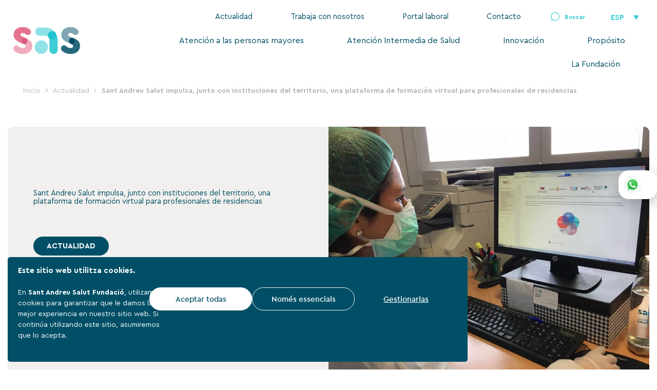

--- FILE ---
content_type: text/css
request_url: https://santandreusalut.cat/wp-content/uploads/elementor/css/post-18207.css
body_size: 1489
content:
.elementor-18207 .elementor-element.elementor-element-b71a687:not(.elementor-motion-effects-element-type-background), .elementor-18207 .elementor-element.elementor-element-b71a687 > .elementor-motion-effects-container > .elementor-motion-effects-layer{background-color:var( --e-global-color-astglobalcolor5 );}.elementor-18207 .elementor-element.elementor-element-b71a687 > .elementor-container{min-height:124px;}.elementor-18207 .elementor-element.elementor-element-b71a687{transition:background 0.3s, border 0.3s, border-radius 0.3s, box-shadow 0.3s;}.elementor-18207 .elementor-element.elementor-element-b71a687 > .elementor-background-overlay{transition:background 0.3s, border-radius 0.3s, opacity 0.3s;}.elementor-18207 .elementor-element.elementor-element-444eea4{text-align:start;}.elementor-18207 .elementor-element.elementor-element-444eea4 img{width:100%;height:60px;}.elementor-bc-flex-widget .elementor-18207 .elementor-element.elementor-element-626c02c.elementor-column .elementor-widget-wrap{align-items:center;}.elementor-18207 .elementor-element.elementor-element-626c02c.elementor-column.elementor-element[data-element_type="column"] > .elementor-widget-wrap.elementor-element-populated{align-content:center;align-items:center;}.elementor-18207 .elementor-element.elementor-element-626c02c.elementor-column > .elementor-widget-wrap{justify-content:flex-end;}.elementor-18207 .elementor-element.elementor-element-8d200aa{width:auto;max-width:auto;}.elementor-18207 .elementor-element.elementor-element-8d200aa > .elementor-widget-container{margin:0px 20px 0px 0px;}.elementor-18207 .elementor-element.elementor-element-8d200aa .elementor-nav-menu .elementor-item{font-size:15px;font-weight:400;}.elementor-18207 .elementor-element.elementor-element-8d200aa .elementor-nav-menu--main .elementor-item:hover,
					.elementor-18207 .elementor-element.elementor-element-8d200aa .elementor-nav-menu--main .elementor-item.elementor-item-active,
					.elementor-18207 .elementor-element.elementor-element-8d200aa .elementor-nav-menu--main .elementor-item.highlighted,
					.elementor-18207 .elementor-element.elementor-element-8d200aa .elementor-nav-menu--main .elementor-item:focus{color:var( --e-global-color-astglobalcolor0 );fill:var( --e-global-color-astglobalcolor0 );}.elementor-18207 .elementor-element.elementor-element-8d200aa .elementor-nav-menu--main .elementor-item.elementor-item-active{color:var( --e-global-color-astglobalcolor0 );}.elementor-18207 .elementor-element.elementor-element-8d200aa .elementor-nav-menu--main .elementor-item{padding-left:37px;padding-right:37px;}.elementor-18207 .elementor-element.elementor-element-07b9632{width:auto;max-width:auto;align-self:center;}.elementor-18207 .elementor-element.elementor-element-07b9632 > .elementor-widget-container{margin:10px 0px 10px 0px;padding:0px 40px 0px 0px;}.elementor-18207 .elementor-element.elementor-element-07b9632 .elementor-search-form{text-align:center;}.elementor-18207 .elementor-element.elementor-element-07b9632 .elementor-search-form__toggle{--e-search-form-toggle-size:18px;--e-search-form-toggle-color:#40CDD6;--e-search-form-toggle-background-color:#FFFFFF00;}.elementor-18207 .elementor-element.elementor-element-07b9632.elementor-search-form--skin-full_screen .elementor-search-form__container{background-color:#004F66BF;}.elementor-18207 .elementor-element.elementor-element-07b9632:not(.elementor-search-form--skin-full_screen) .elementor-search-form__container{border-radius:3px;}.elementor-18207 .elementor-element.elementor-element-07b9632.elementor-search-form--skin-full_screen input[type="search"].elementor-search-form__input{border-radius:3px;}.elementor-18207 .elementor-element.elementor-element-3bd6170{width:auto;max-width:auto;}.elementor-18207 .elementor-element.elementor-element-3bd6170 .wpml-elementor-ls .wpml-ls-item{font-weight:700;}.elementor-18207 .elementor-element.elementor-element-3bd6170 .wpml-elementor-ls .wpml-ls-item .wpml-ls-link, 
					.elementor-18207 .elementor-element.elementor-element-3bd6170 .wpml-elementor-ls .wpml-ls-legacy-dropdown a{color:var( --e-global-color-astglobalcolor1 );}.elementor-18207 .elementor-element.elementor-element-9443151 .elementor-nav-menu .elementor-item{font-size:16px;font-weight:400;}.elementor-18207 .elementor-element.elementor-element-9443151 .elementor-nav-menu--main .elementor-item{color:var( --e-global-color-astglobalcolor0 );fill:var( --e-global-color-astglobalcolor0 );padding-left:37px;padding-right:37px;}.elementor-18207 .elementor-element.elementor-element-9443151 .elementor-nav-menu--main .elementor-item:hover,
					.elementor-18207 .elementor-element.elementor-element-9443151 .elementor-nav-menu--main .elementor-item.elementor-item-active,
					.elementor-18207 .elementor-element.elementor-element-9443151 .elementor-nav-menu--main .elementor-item.highlighted,
					.elementor-18207 .elementor-element.elementor-element-9443151 .elementor-nav-menu--main .elementor-item:focus{color:var( --e-global-color-astglobalcolor0 );fill:var( --e-global-color-astglobalcolor0 );}.elementor-18207 .elementor-element.elementor-element-9443151 .elementor-nav-menu--main .elementor-item.elementor-item-active{color:var( --e-global-color-astglobalcolor0 );}.elementor-18207 .elementor-element.elementor-element-9443151 .elementor-nav-menu--dropdown a, .elementor-18207 .elementor-element.elementor-element-9443151 .elementor-menu-toggle{color:var( --e-global-color-astglobalcolor0 );fill:var( --e-global-color-astglobalcolor0 );}.elementor-18207 .elementor-element.elementor-element-9443151 .elementor-nav-menu--dropdown{background-color:var( --e-global-color-astglobalcolor4 );border-style:none;border-radius:0px 0px 5px 5px;}.elementor-18207 .elementor-element.elementor-element-9443151 .elementor-nav-menu--dropdown a:hover,
					.elementor-18207 .elementor-element.elementor-element-9443151 .elementor-nav-menu--dropdown a:focus,
					.elementor-18207 .elementor-element.elementor-element-9443151 .elementor-nav-menu--dropdown a.elementor-item-active,
					.elementor-18207 .elementor-element.elementor-element-9443151 .elementor-nav-menu--dropdown a.highlighted{background-color:#D2F3F5;}.elementor-18207 .elementor-element.elementor-element-9443151 .elementor-nav-menu--dropdown .elementor-item, .elementor-18207 .elementor-element.elementor-element-9443151 .elementor-nav-menu--dropdown  .elementor-sub-item{font-size:15px;font-weight:400;}.elementor-18207 .elementor-element.elementor-element-9443151 .elementor-nav-menu--dropdown li:first-child a{border-top-left-radius:0px;border-top-right-radius:0px;}.elementor-18207 .elementor-element.elementor-element-9443151 .elementor-nav-menu--dropdown li:last-child a{border-bottom-right-radius:5px;border-bottom-left-radius:5px;}.elementor-18207 .elementor-element.elementor-element-8933a02:not(.elementor-motion-effects-element-type-background), .elementor-18207 .elementor-element.elementor-element-8933a02 > .elementor-motion-effects-container > .elementor-motion-effects-layer{background-color:var( --e-global-color-astglobalcolor5 );}.elementor-18207 .elementor-element.elementor-element-8933a02 > .elementor-container{min-height:124px;}.elementor-18207 .elementor-element.elementor-element-8933a02{transition:background 0.3s, border 0.3s, border-radius 0.3s, box-shadow 0.3s;}.elementor-18207 .elementor-element.elementor-element-8933a02 > .elementor-background-overlay{transition:background 0.3s, border-radius 0.3s, opacity 0.3s;}.elementor-18207 .elementor-element.elementor-element-a2cdd5d{text-align:start;}.elementor-18207 .elementor-element.elementor-element-a2cdd5d img{width:100%;height:60px;}.elementor-bc-flex-widget .elementor-18207 .elementor-element.elementor-element-51f4a06.elementor-column .elementor-widget-wrap{align-items:center;}.elementor-18207 .elementor-element.elementor-element-51f4a06.elementor-column.elementor-element[data-element_type="column"] > .elementor-widget-wrap.elementor-element-populated{align-content:center;align-items:center;}.elementor-18207 .elementor-element.elementor-element-51f4a06.elementor-column > .elementor-widget-wrap{justify-content:flex-end;}.elementor-18207 .elementor-element.elementor-element-573b683{width:auto;max-width:auto;}.elementor-18207 .elementor-element.elementor-element-573b683 .wpml-elementor-ls .wpml-ls-item{font-weight:700;}.elementor-18207 .elementor-element.elementor-element-573b683 .wpml-elementor-ls .wpml-ls-item .wpml-ls-link, 
					.elementor-18207 .elementor-element.elementor-element-573b683 .wpml-elementor-ls .wpml-ls-legacy-dropdown a{color:var( --e-global-color-astglobalcolor1 );}.elementor-bc-flex-widget .elementor-18207 .elementor-element.elementor-element-461d04b.elementor-column .elementor-widget-wrap{align-items:center;}.elementor-18207 .elementor-element.elementor-element-461d04b.elementor-column.elementor-element[data-element_type="column"] > .elementor-widget-wrap.elementor-element-populated{align-content:center;align-items:center;}.elementor-18207 .elementor-element.elementor-element-461d04b.elementor-column > .elementor-widget-wrap{justify-content:flex-end;}.elementor-18207 .elementor-element.elementor-element-82c42dc .elementor-icon-wrapper{text-align:center;}.elementor-18207 .elementor-element.elementor-element-82c42dc.elementor-view-stacked .elementor-icon{background-color:#40CDD6;}.elementor-18207 .elementor-element.elementor-element-82c42dc.elementor-view-framed .elementor-icon, .elementor-18207 .elementor-element.elementor-element-82c42dc.elementor-view-default .elementor-icon{color:#40CDD6;border-color:#40CDD6;}.elementor-18207 .elementor-element.elementor-element-82c42dc.elementor-view-framed .elementor-icon, .elementor-18207 .elementor-element.elementor-element-82c42dc.elementor-view-default .elementor-icon svg{fill:#40CDD6;}.elementor-18207 .elementor-element.elementor-element-82c42dc.elementor-view-stacked .elementor-icon:hover{background-color:var( --e-global-color-astglobalcolor6 );}.elementor-18207 .elementor-element.elementor-element-82c42dc.elementor-view-framed .elementor-icon:hover, .elementor-18207 .elementor-element.elementor-element-82c42dc.elementor-view-default .elementor-icon:hover{color:var( --e-global-color-astglobalcolor6 );border-color:var( --e-global-color-astglobalcolor6 );}.elementor-18207 .elementor-element.elementor-element-82c42dc.elementor-view-framed .elementor-icon:hover, .elementor-18207 .elementor-element.elementor-element-82c42dc.elementor-view-default .elementor-icon:hover svg{fill:var( --e-global-color-astglobalcolor6 );}.elementor-theme-builder-content-area{height:400px;}.elementor-location-header:before, .elementor-location-footer:before{content:"";display:table;clear:both;}@media(max-width:1024px){.elementor-18207 .elementor-element.elementor-element-82c42dc .elementor-icon-wrapper{text-align:end;}.elementor-18207 .elementor-element.elementor-element-82c42dc .elementor-icon{font-size:45px;}.elementor-18207 .elementor-element.elementor-element-82c42dc .elementor-icon svg{height:45px;}}@media(max-width:767px){.elementor-18207 .elementor-element.elementor-element-8933a02 > .elementor-container{min-height:90px;}.elementor-18207 .elementor-element.elementor-element-c472ca6{width:50%;}.elementor-18207 .elementor-element.elementor-element-a2cdd5d img{width:70%;}.elementor-18207 .elementor-element.elementor-element-51f4a06{width:25%;}.elementor-18207 .elementor-element.elementor-element-461d04b{width:25%;}.elementor-bc-flex-widget .elementor-18207 .elementor-element.elementor-element-461d04b.elementor-column .elementor-widget-wrap{align-items:center;}.elementor-18207 .elementor-element.elementor-element-461d04b.elementor-column.elementor-element[data-element_type="column"] > .elementor-widget-wrap.elementor-element-populated{align-content:center;align-items:center;}.elementor-18207 .elementor-element.elementor-element-82c42dc .elementor-icon{font-size:50px;}.elementor-18207 .elementor-element.elementor-element-82c42dc .elementor-icon svg{height:50px;}.elementor-18207 .elementor-element.elementor-element-82c42dc .elementor-icon i, .elementor-18207 .elementor-element.elementor-element-82c42dc .elementor-icon svg{transform:rotate(0deg);}}@media(min-width:768px){.elementor-18207 .elementor-element.elementor-element-41f97f5{width:12.172%;}.elementor-18207 .elementor-element.elementor-element-626c02c{width:87.828%;}}@media(max-width:1024px) and (min-width:768px){.elementor-18207 .elementor-element.elementor-element-c472ca6{width:50%;}.elementor-18207 .elementor-element.elementor-element-51f4a06{width:25%;}.elementor-18207 .elementor-element.elementor-element-461d04b{width:25%;}}/* Start custom CSS */.full_center_dropdown nav ul {
min-width: 100% !important;
}
.full_center_dropdown nav ul a {
justify-content: center!important;
}/* End custom CSS */

--- FILE ---
content_type: text/css
request_url: https://santandreusalut.cat/wp-content/uploads/elementor/css/post-18191.css
body_size: 1253
content:
.elementor-18191 .elementor-element.elementor-element-4298bc7:not(.elementor-motion-effects-element-type-background), .elementor-18191 .elementor-element.elementor-element-4298bc7 > .elementor-motion-effects-container > .elementor-motion-effects-layer{background-color:#FAFAFA;}.elementor-18191 .elementor-element.elementor-element-4298bc7 > .elementor-background-overlay{background-image:url("https://santandreusalut.cat/wp-content/uploads/2023/03/imatge-footer-169.svg");background-position:center center;background-repeat:no-repeat;background-size:cover;opacity:0.75;transition:background 0.3s, border-radius 0.3s, opacity 0.3s;}.elementor-18191 .elementor-element.elementor-element-4298bc7, .elementor-18191 .elementor-element.elementor-element-4298bc7 > .elementor-background-overlay{border-radius:5px 5px 5px 5px;}.elementor-18191 .elementor-element.elementor-element-4298bc7{transition:background 0.3s, border 0.3s, border-radius 0.3s, box-shadow 0.3s;margin-top:20px;margin-bottom:20px;padding:50px 20px 0px 20px;}.elementor-18191 .elementor-element.elementor-element-9de76ba{text-align:start;}.elementor-18191 .elementor-element.elementor-element-9de76ba .elementor-heading-title{font-size:25px;color:var( --e-global-color-astglobalcolor0 );}.elementor-18191 .elementor-element.elementor-element-3d5df35{--spacer-size:25px;}.elementor-18191 .elementor-element.elementor-element-78c6ed4{margin-top:30px;margin-bottom:0px;padding:0px 0px 0px 0px;}.elementor-18191 .elementor-element.elementor-element-7fc8b28 > .elementor-widget-container{margin:0px 0px 25px 0px;}.elementor-18191 .elementor-element.elementor-element-7fc8b28 .elementor-heading-title{font-size:18px;font-weight:400;color:#081D43;}.elementor-18191 .elementor-element.elementor-element-6799766{font-weight:400;line-height:2em;color:#6C7890;}.elementor-18191 .elementor-element.elementor-element-cd4b3b9 > .elementor-widget-container{margin:0px 0px 25px 0px;}.elementor-18191 .elementor-element.elementor-element-cd4b3b9 .elementor-heading-title{font-size:18px;font-weight:400;color:#081D43;}.elementor-18191 .elementor-element.elementor-element-c1efbed{font-weight:400;line-height:2em;color:#6C7890;}.elementor-18191 .elementor-element.elementor-element-17881f0 > .elementor-widget-container{margin:0px 0px 25px 0px;}.elementor-18191 .elementor-element.elementor-element-17881f0 .elementor-heading-title{font-size:18px;font-weight:400;color:#081D43;}.elementor-18191 .elementor-element.elementor-element-fe3f9b7{font-weight:400;line-height:2em;color:#6C7890;}.elementor-18191 .elementor-element.elementor-element-a56eaf4{width:auto;max-width:auto;}.elementor-18191 .elementor-element.elementor-element-a56eaf4 .elementor-button:hover, .elementor-18191 .elementor-element.elementor-element-a56eaf4 .elementor-button:focus{color:#FFFFFF;}.elementor-18191 .elementor-element.elementor-element-a56eaf4 .elementor-button:hover svg, .elementor-18191 .elementor-element.elementor-element-a56eaf4 .elementor-button:focus svg{fill:#FFFFFF;}.elementor-18191 .elementor-element.elementor-element-a56eaf4 .elementor-button{padding:15px 15px 15px 15px;}.elementor-18191 .elementor-element.elementor-element-1ce0999 > .elementor-widget-container{margin:0px 0px 25px 0px;}.elementor-18191 .elementor-element.elementor-element-1ce0999 .elementor-heading-title{font-size:18px;font-weight:400;color:#081D43;}.elementor-18191 .elementor-element.elementor-element-b3a55b4 > .elementor-widget-container{margin:0px 0px 25px 0px;}.elementor-18191 .elementor-element.elementor-element-b3a55b4 .elementor-heading-title{font-size:18px;font-weight:400;color:#081D43;}.elementor-18191 .elementor-element.elementor-element-b8abae0{font-weight:400;line-height:2em;color:#6C7890;}.elementor-18191 .elementor-element.elementor-element-f7d94af > .elementor-widget-container{margin:0px 0px 25px 0px;}.elementor-18191 .elementor-element.elementor-element-f7d94af .elementor-heading-title{font-size:18px;font-weight:400;color:#081D43;}.elementor-18191 .elementor-element.elementor-element-3a1f909{font-weight:400;line-height:2em;color:#6C7890;}.elementor-18191 .elementor-element.elementor-element-91c0dc5 > .elementor-widget-container{margin:0px 0px 25px 0px;}.elementor-18191 .elementor-element.elementor-element-91c0dc5 .elementor-heading-title{font-size:18px;font-weight:400;color:#081D43;}.elementor-18191 .elementor-element.elementor-element-322d664 .elementor-heading-title{font-size:18px;font-weight:400;color:#081D43;}.elementor-18191 .elementor-element.elementor-element-afeedf2 > .elementor-container > .elementor-column > .elementor-widget-wrap{align-content:center;align-items:center;}.elementor-18191 .elementor-element.elementor-element-afeedf2{border-style:solid;border-width:1px 0px 0px 0px;border-color:#DDE1E9;margin-top:30px;margin-bottom:0px;padding:0px 0px 0px 0px;}.elementor-18191 .elementor-element.elementor-element-0086752{text-align:start;}.elementor-18191 .elementor-element.elementor-element-0086752 .elementor-heading-title{font-size:15px;font-weight:400;color:#6C7890;}.elementor-18191 .elementor-element.elementor-element-e41ab5c{text-align:start;}.elementor-18191 .elementor-element.elementor-element-e41ab5c .elementor-heading-title{font-size:15px;font-weight:400;color:#6C7890;}.elementor-18191 .elementor-element.elementor-element-82b6ba8{text-align:start;}.elementor-18191 .elementor-element.elementor-element-82b6ba8 .elementor-heading-title{font-size:15px;font-weight:400;color:#6C7890;}.elementor-18191 .elementor-element.elementor-element-204126c{width:auto;max-width:auto;text-align:start;}.elementor-18191 .elementor-element.elementor-element-204126c > .elementor-widget-container{margin:0px 5px 0px 0px;}.elementor-18191 .elementor-element.elementor-element-204126c .elementor-heading-title{font-size:15px;font-weight:400;color:#6C7890;}.elementor-18191 .elementor-element.elementor-element-2f0584a{width:auto;max-width:auto;text-align:start;}.elementor-18191 .elementor-element.elementor-element-2f0584a .elementor-heading-title{font-size:15px;font-weight:600;color:#6C7890;}.elementor-18191 .elementor-element.elementor-element-2b6b024 .elementor-repeater-item-fbdbd5d.elementor-social-icon{background-color:#004F6600;}.elementor-18191 .elementor-element.elementor-element-2b6b024 .elementor-repeater-item-fbdbd5d.elementor-social-icon i{color:var( --e-global-color-astglobalcolor0 );}.elementor-18191 .elementor-element.elementor-element-2b6b024 .elementor-repeater-item-fbdbd5d.elementor-social-icon svg{fill:var( --e-global-color-astglobalcolor0 );}.elementor-18191 .elementor-element.elementor-element-2b6b024 .elementor-repeater-item-5d7e881.elementor-social-icon{background-color:#004F6600;}.elementor-18191 .elementor-element.elementor-element-2b6b024 .elementor-repeater-item-5d7e881.elementor-social-icon i{color:var( --e-global-color-astglobalcolor0 );}.elementor-18191 .elementor-element.elementor-element-2b6b024 .elementor-repeater-item-5d7e881.elementor-social-icon svg{fill:var( --e-global-color-astglobalcolor0 );}.elementor-18191 .elementor-element.elementor-element-2b6b024 .elementor-repeater-item-13159e8.elementor-social-icon{background-color:#004F6600;}.elementor-18191 .elementor-element.elementor-element-2b6b024 .elementor-repeater-item-13159e8.elementor-social-icon i{color:var( --e-global-color-astglobalcolor0 );}.elementor-18191 .elementor-element.elementor-element-2b6b024 .elementor-repeater-item-13159e8.elementor-social-icon svg{fill:var( --e-global-color-astglobalcolor0 );}.elementor-18191 .elementor-element.elementor-element-2b6b024 .elementor-repeater-item-4a98ab5.elementor-social-icon{background-color:#004F6600;}.elementor-18191 .elementor-element.elementor-element-2b6b024 .elementor-repeater-item-4a98ab5.elementor-social-icon i{color:var( --e-global-color-astglobalcolor0 );}.elementor-18191 .elementor-element.elementor-element-2b6b024 .elementor-repeater-item-4a98ab5.elementor-social-icon svg{fill:var( --e-global-color-astglobalcolor0 );}.elementor-18191 .elementor-element.elementor-element-2b6b024 .elementor-repeater-item-9bdfb40.elementor-social-icon{background-color:#004F6600;}.elementor-18191 .elementor-element.elementor-element-2b6b024 .elementor-repeater-item-9bdfb40.elementor-social-icon i{color:var( --e-global-color-astglobalcolor0 );}.elementor-18191 .elementor-element.elementor-element-2b6b024 .elementor-repeater-item-9bdfb40.elementor-social-icon svg{fill:var( --e-global-color-astglobalcolor0 );}.elementor-18191 .elementor-element.elementor-element-2b6b024{--grid-template-columns:repeat(5, auto);--icon-size:20px;--grid-column-gap:5px;--grid-row-gap:0px;}.elementor-18191 .elementor-element.elementor-element-2b6b024 .elementor-widget-container{text-align:center;}.elementor-theme-builder-content-area{height:400px;}.elementor-location-header:before, .elementor-location-footer:before{content:"";display:table;clear:both;}@media(min-width:768px){.elementor-18191 .elementor-element.elementor-element-9f30570{width:8.774%;}.elementor-18191 .elementor-element.elementor-element-da7c848{width:13.771%;}.elementor-18191 .elementor-element.elementor-element-f5140c6{width:37.453%;}}/* Start custom CSS for text-editor, class: .elementor-element-6799766 */.elementor-18191 .elementor-element.elementor-element-6799766 a{
    color: #6C7890;
}
.elementor-18191 .elementor-element.elementor-element-6799766 a:hover{
    color:#004f66;
}/* End custom CSS */
/* Start custom CSS for text-editor, class: .elementor-element-c1efbed */.elementor-18191 .elementor-element.elementor-element-c1efbed a{
    color: #6C7890;
}
.elementor-18191 .elementor-element.elementor-element-c1efbed a:hover{
    color:#004f66;
}/* End custom CSS */
/* Start custom CSS for text-editor, class: .elementor-element-fe3f9b7 */.elementor-18191 .elementor-element.elementor-element-fe3f9b7 a{
    color: #6C7890;
}
.elementor-18191 .elementor-element.elementor-element-fe3f9b7 a:hover{
    color:#004f66;
}/* End custom CSS */
/* Start custom CSS for text-editor, class: .elementor-element-b8abae0 */.elementor-18191 .elementor-element.elementor-element-b8abae0 a{
    color: #6C7890;
}
.elementor-18191 .elementor-element.elementor-element-b8abae0 a:hover{
    color:#004f66;
}/* End custom CSS */

--- FILE ---
content_type: text/css
request_url: https://santandreusalut.cat/wp-content/uploads/elementor/css/post-18190.css
body_size: 1433
content:
.elementor-18190 .elementor-element.elementor-element-4e8c6b86{transition:background 0.3s, border 0.3s, border-radius 0.3s, box-shadow 0.3s;margin-top:50px;margin-bottom:50px;}.elementor-18190 .elementor-element.elementor-element-4e8c6b86 > .elementor-background-overlay{transition:background 0.3s, border-radius 0.3s, opacity 0.3s;}.elementor-18190 .elementor-element.elementor-element-1d018079:not(.elementor-motion-effects-element-type-background) > .elementor-widget-wrap, .elementor-18190 .elementor-element.elementor-element-1d018079 > .elementor-widget-wrap > .elementor-motion-effects-container > .elementor-motion-effects-layer{background-color:#F2F0EE;}.elementor-bc-flex-widget .elementor-18190 .elementor-element.elementor-element-1d018079.elementor-column .elementor-widget-wrap{align-items:center;}.elementor-18190 .elementor-element.elementor-element-1d018079.elementor-column.elementor-element[data-element_type="column"] > .elementor-widget-wrap.elementor-element-populated{align-content:center;align-items:center;}.elementor-18190 .elementor-element.elementor-element-1d018079 > .elementor-element-populated, .elementor-18190 .elementor-element.elementor-element-1d018079 > .elementor-element-populated > .elementor-background-overlay, .elementor-18190 .elementor-element.elementor-element-1d018079 > .elementor-background-slideshow{border-radius:10px 0px 0px 10px;}.elementor-18190 .elementor-element.elementor-element-1d018079 > .elementor-element-populated{transition:background 0.3s, border 0.3s, border-radius 0.3s, box-shadow 0.3s;padding:0% 8% 0% 8%;}.elementor-18190 .elementor-element.elementor-element-1d018079 > .elementor-element-populated > .elementor-background-overlay{transition:background 0.3s, border-radius 0.3s, opacity 0.3s;}.elementor-18190 .elementor-element.elementor-element-18c6a962 > .elementor-widget-container{padding:0% 0% 0% 0%;}.elementor-18190 .elementor-element.elementor-element-18c6a962{text-align:start;}.elementor-18190 .elementor-element.elementor-element-18c6a962 .elementor-heading-title{line-height:1.1em;color:var( --e-global-color-astglobalcolor0 );}.elementor-18190 .elementor-element.elementor-element-f5bb387{--spacer-size:20px;}.elementor-18190 .elementor-element.elementor-element-dec729b .elementor-button{background-color:var( --e-global-color-astglobalcolor0 );font-weight:700;text-transform:uppercase;fill:var( --e-global-color-astglobalcolor5 );color:var( --e-global-color-astglobalcolor5 );padding:10px 25px 10px 25px;}.elementor-18190 .elementor-element.elementor-element-7ca23a8{--spacer-size:20px;}.elementor-18190 .elementor-element.elementor-element-b9f1ab3 .elementor-icon-list-icon{width:15px;}.elementor-18190 .elementor-element.elementor-element-b9f1ab3 .elementor-icon-list-icon i{font-size:15px;}.elementor-18190 .elementor-element.elementor-element-b9f1ab3 .elementor-icon-list-icon svg{--e-icon-list-icon-size:15px;}.elementor-18190 .elementor-element.elementor-element-b9f1ab3 .elementor-icon-list-text, .elementor-18190 .elementor-element.elementor-element-b9f1ab3 .elementor-icon-list-text a{color:#6FD8DF;}.elementor-18190 .elementor-element.elementor-element-b9f1ab3 .elementor-icon-list-item{font-size:15px;font-weight:400;text-transform:uppercase;}.elementor-18190 .elementor-element.elementor-element-abe9fdc .elementor-icon-list-icon{width:15px;}.elementor-18190 .elementor-element.elementor-element-abe9fdc .elementor-icon-list-icon i{font-size:15px;}.elementor-18190 .elementor-element.elementor-element-abe9fdc .elementor-icon-list-icon svg{--e-icon-list-icon-size:15px;}.elementor-18190 .elementor-element.elementor-element-abe9fdc .elementor-icon-list-text, .elementor-18190 .elementor-element.elementor-element-abe9fdc .elementor-icon-list-text a{color:var( --e-global-color-astglobalcolor0 );}.elementor-18190 .elementor-element.elementor-element-abe9fdc .elementor-icon-list-item{font-size:15px;font-weight:400;text-transform:uppercase;}.elementor-bc-flex-widget .elementor-18190 .elementor-element.elementor-element-c8f9cb0.elementor-column .elementor-widget-wrap{align-items:center;}.elementor-18190 .elementor-element.elementor-element-c8f9cb0.elementor-column.elementor-element[data-element_type="column"] > .elementor-widget-wrap.elementor-element-populated{align-content:center;align-items:center;}.elementor-18190 .elementor-element.elementor-element-c8f9cb0:not(.elementor-motion-effects-element-type-background) > .elementor-widget-wrap, .elementor-18190 .elementor-element.elementor-element-c8f9cb0 > .elementor-widget-wrap > .elementor-motion-effects-container > .elementor-motion-effects-layer{background-position:center center;background-repeat:no-repeat;background-size:cover;}.elementor-18190 .elementor-element.elementor-element-c8f9cb0 > .elementor-element-populated, .elementor-18190 .elementor-element.elementor-element-c8f9cb0 > .elementor-element-populated > .elementor-background-overlay, .elementor-18190 .elementor-element.elementor-element-c8f9cb0 > .elementor-background-slideshow{border-radius:0px 10px 10px 0px;}.elementor-18190 .elementor-element.elementor-element-c8f9cb0 > .elementor-element-populated{transition:background 0.3s, border 0.3s, border-radius 0.3s, box-shadow 0.3s;margin:0px 0px 0px 0px;--e-column-margin-right:0px;--e-column-margin-left:0px;padding:0px 0px 0px 0px;}.elementor-18190 .elementor-element.elementor-element-c8f9cb0 > .elementor-element-populated > .elementor-background-overlay{transition:background 0.3s, border-radius 0.3s, opacity 0.3s;}.elementor-18190 .elementor-element.elementor-element-0bfd623{--spacer-size:500px;}.elementor-18190 .elementor-element.elementor-element-340b87d7 > .elementor-widget-container{padding:0% 15% 0% 0%;}.elementor-18190 .elementor-element.elementor-element-340b87d7{text-align:start;color:var( --e-global-color-astglobalcolor0 );font-size:17px;font-weight:400;}.elementor-18190 .elementor-element.elementor-element-7cef829{margin-top:25px;margin-bottom:25px;}.elementor-18190 .elementor-element.elementor-element-7043488{--divider-border-style:solid;--divider-color:#E3EAF0;--divider-border-width:2px;}.elementor-18190 .elementor-element.elementor-element-7043488 .elementor-divider-separator{width:75%;margin:0 auto;margin-center:0;}.elementor-18190 .elementor-element.elementor-element-7043488 .elementor-divider{text-align:center;padding-block-start:15px;padding-block-end:15px;}.elementor-18190 .elementor-element.elementor-element-7588418 .elementor-heading-title{font-weight:400;color:var( --e-global-color-astglobalcolor0 );}.elementor-18190 .elementor-element.elementor-element-a1f2f6e{--spacer-size:50px;}.elementor-18190 .elementor-element.elementor-element-0978c3b{--grid-row-gap:35px;--grid-column-gap:20px;}.elementor-18190 .elementor-element.elementor-element-0978c3b .elementor-posts-container .elementor-post__thumbnail{padding-bottom:calc( 1 * 100% );}.elementor-18190 .elementor-element.elementor-element-0978c3b:after{content:"1";}.elementor-18190 .elementor-element.elementor-element-0978c3b .elementor-post__thumbnail__link{width:100%;}.elementor-18190 .elementor-element.elementor-element-0978c3b .elementor-post__card{background-color:var( --e-global-color-astglobalcolor4 );}.elementor-18190 .elementor-element.elementor-element-0978c3b .elementor-post__card .elementor-post__meta-data{border-top-color:#FFFFFF00;}.elementor-18190 .elementor-element.elementor-element-0978c3b .elementor-post__text{margin-top:20px;}.elementor-18190 .elementor-element.elementor-element-0978c3b .elementor-post__badge{right:0;}.elementor-18190 .elementor-element.elementor-element-0978c3b .elementor-post__card .elementor-post__badge{background-color:var( --e-global-color-astglobalcolor0 );margin:20px;font-weight:600;}.elementor-18190 .elementor-element.elementor-element-0978c3b .elementor-post__title, .elementor-18190 .elementor-element.elementor-element-0978c3b .elementor-post__title a{font-weight:700;}.elementor-18190 .elementor-element.elementor-element-0978c3b .elementor-post__meta-data{color:#6FD8DF;font-size:15px;font-weight:400;text-transform:none;}.elementor-18190 .elementor-element.elementor-element-0978c3b .elementor-post__excerpt p{font-weight:400;}@media(max-width:1024px){.elementor-18190 .elementor-element.elementor-element-340b87d7 > .elementor-widget-container{padding:0% 0% 0% 0%;}}@media(max-width:767px){.elementor-18190 .elementor-element.elementor-element-1d018079 > .elementor-element-populated, .elementor-18190 .elementor-element.elementor-element-1d018079 > .elementor-element-populated > .elementor-background-overlay, .elementor-18190 .elementor-element.elementor-element-1d018079 > .elementor-background-slideshow{border-radius:10px 10px 0px 0px;}.elementor-18190 .elementor-element.elementor-element-1d018079 > .elementor-element-populated{padding:10% 5% 10% 5%;}.elementor-18190 .elementor-element.elementor-element-18c6a962 > .elementor-widget-container{padding:0% 0% 0% 0%;}.elementor-18190 .elementor-element.elementor-element-c8f9cb0 > .elementor-element-populated, .elementor-18190 .elementor-element.elementor-element-c8f9cb0 > .elementor-element-populated > .elementor-background-overlay, .elementor-18190 .elementor-element.elementor-element-c8f9cb0 > .elementor-background-slideshow{border-radius:0px 0px 10px 10px;}.elementor-18190 .elementor-element.elementor-element-0bfd623{--spacer-size:250px;}.elementor-18190 .elementor-element.elementor-element-5d6f6bb2{padding:10% 0% 10% 0%;}.elementor-18190 .elementor-element.elementor-element-340b87d7 > .elementor-widget-container{padding:0% 0% 0% 0%;}.elementor-18190 .elementor-element.elementor-element-7043488 .elementor-divider-separator{width:90%;}.elementor-18190 .elementor-element.elementor-element-0978c3b .elementor-posts-container .elementor-post__thumbnail{padding-bottom:calc( 0.5 * 100% );}.elementor-18190 .elementor-element.elementor-element-0978c3b:after{content:"0.5";}.elementor-18190 .elementor-element.elementor-element-0978c3b .elementor-post__thumbnail__link{width:100%;}}/* Start custom CSS */h1{
    color:#004f66;
}
h2{
    color:#004f66;
}
h3{
    color:#004f66;
}


@media (max-width: 768px) {
.elementor-3204 .elementor-element.elementor-element-18c6a962 > .elementor-widget-container {
    padding: 0% 0% 0% 0%;
}
.elementor-3204 .elementor-element.elementor-element-340b87d7 > .elementor-widget-container {
    padding: 0% 0% 0% 0%;
}
}/* End custom CSS */

--- FILE ---
content_type: text/css
request_url: https://santandreusalut.cat/wp-content/uploads/elementor/css/post-737.css
body_size: 170
content:
.elementor-737 .elementor-element.elementor-element-2a7eeb8{text-align:start;}.elementor-737 .elementor-element.elementor-element-2a7eeb8 img{width:100%;}#elementor-popup-modal-737 .dialog-widget-content{animation-duration:2s;background-color:#FFFFFF;border-radius:20px 20px 20px 20px;box-shadow:2px 8px 23px 3px rgba(0,0,0,0.2);margin:0px -20px 300px 0px;}#elementor-popup-modal-737 .dialog-message{width:75px;height:auto;}#elementor-popup-modal-737{justify-content:flex-end;align-items:center;}@media(max-width:767px){#elementor-popup-modal-737{align-items:center;}#elementor-popup-modal-737 .dialog-widget-content{margin:400px -20px 0px 0px;}}

--- FILE ---
content_type: text/css
request_url: https://santandreusalut.cat/wp-content/themes/sas-child/style.css
body_size: 5783
content:
/**
Theme Name: SAS Child
Author: E2S
Author URI: https://e2s.cat
Description: Child theme for SAS
Version: 1
License: GNU General Public License v2 or later
License URI: http://www.gnu.org/licenses/gpl-2.0.html
Text Domain: sas-child
Template: astra
*/

/* OUTLINE */
* {
	-webkit-tap-highlight-color: rgba(255, 255, 255, 0) !important;
	-webkit-focus-ring-color: rgba(255, 255, 255, 0) !important;
	outline: none !important;
}

textarea:focus,
input:focus {
	outline: none;
}

/* BADGES I META */
.category-professionals .elementor-post__badge {
background-color: #93416E!important;
}

.category-covid-19 .elementor-post__badge {
background-color: #6F95A3!important;
}

.category-consells .elementor-post__badge {
background-color: #7B86B8!important;
}

.category-el-dia-a-dia .elementor-post__badge {
background-color: #E4728F!important;
}

.category-actualitat .elementor-post__badge {
background-color: #E4728F!important;
}

.category-innovacio .elementor-post__badge {
background-color: #4BCFD7!important;
}


.elementor-post__meta-data{
	text-transform:uppercase;
}
/**/


a.elementor-item-active{
	font-weight:600!important;
}

.elementor-nav-menu--main .elementor-item:hover{
	  font-weight:600!important;

}

.elementor-sub-item:hover{
	  font-weight:600!important;

}


.elementor-nav-menu a {
    transition: all 0.2s ease!important;
}

/**/



/* AJUSTOS GENÈRICS BLOC */

.elementor-section .settings-bloc {
	padding-left:50px;
	padding-left:50px;
}




/* FAQ */
.elementor-tab-title {
	border-radius:5px;
}
.elementor-accordion .elementor-accordion-item {
    border-top:none!important;
		border-left:none!important;
		border-right:none!important;
		border-bottom:1px solid;
		margin-bottom:10px;
}

.elementor-accordion-icon-closed {
    scale: 1.5;
}

.elementor-accordion-icon-opened {
    scale: 1.5;
}
/**/
@media (max-width: 768px){
.gfield_radio .gchoice {
    margin-bottom: 10px;
}
}


@media only screen and (max-width: 768px){
.gform_wrapper.gravity-theme input:not([type=radio]):not([type=checkbox]):not([type=image]):not([type=file]) {
    line-height: 1!important;
}
}


i.fas.fa-search{
	 content: url('https://santandreusalut.cat/wp-content/uploads/2023/02/Grupo-5079.svg');
}

.elementor-post__badge  {
position: relative !important;
margin-top:-35px!important;
width: fit-content;
}


.accent-blue a{
	color:#1EC4CE!important;
}

.disabled a{
	pointer-events:none!important;
}

.disabled-mini a{
	font-size:13px!important;
	color:#777!important;
	border-top:1px solid #C2D3D7;
	pointer-events:none!important;
}

.menu-border-top a{
	border-top:1px solid #C2D3D7;
}

@media (max-width: 768px) {
.cmplz-cookiebanner .cmplz-buttons {
    flex-direction: row;
}
}

	

/* Calendar */

.tribe-events .tribe-events-c-subscribe-dropdown__container {
display: none!important;
}

.tribe-events-header{
	display: none!important;
}


.slimScrollDiv, .tribe-week-grid-wrapper { height: 1000px !important; }

.tribe-events-pro .tribe-events-pro-week-grid__event--past .tribe-events-pro-week-grid__event-link-inner {
    background-color: #c7c7c7!important;
}


.tribe-events-pro .tribe-events-pro-week-grid__events-scroll-wrapper {
    border-right:none!important;
}



.tribe-events-pro .tribe-events-pro-week-grid__header-column-datetime {
    align-items: center;
    display: flex;
    flex-direction: column;
    margin-top: calc(var(--tec-spacer-7)*-1);
    padding-bottom: var(--tec-spacer-3);
    background-color: #004F66;
    margin-left: 35%;
    margin-right: 35%;
    padding-top: 20px;
    border-radius: 5px;
	  color: #ffffff;
}

.tribe-common .tribe-common-h4 {
    color: #fff!important;
}

.tribe-events-pro .tribe-events-pro-week-grid__header-column-weekday {
color: #fff!important;
}

.tribe-events-pro-week-grid__header-column-daynum-link {
    color: #fff!important;
}

.tribe-events-pro .tribe-events-pro-week-grid__event-link {
    background-color: #40CDD6!important;
    height: 100%;
    overflow: hidden;
    position: absolute;
    width: 100%;
	  border:none!important;
}

a.tribe-events-pro-week-grid__header-column-daynum-link{
	pointer-events:none;
}


.tribe-events-pro .tribe-events-pro-week-grid__header-row{
	border:none!important;
}


.tribe-events-pro .tribe-events-pro-week-grid__header-column--border-bottom{
	border:none!important;
}


.tribe-events-pro .tribe-events-pro-week-grid__header-column {
border:none!important;
}


.tribe-events-pro-week-grid__events-day .tribe-events-pro-week-grid__events-day-gridlines{
	border-bottom:1px solid #e4e4e4;
}

.tribe-events-pro .tribe-events-pro-week-grid__events-day, .tribe-events-pro .tribe-events-pro-week-grid__multiday-events-day {
    border-left: none!important;
}

.tribe-events-pro .tribe-events-pro-week-grid__events-row-outer-wrapper {
    border-bottom:none!important;
}

.tribe-events-pro .tribe-events-pro-week-grid__event-datetime{
	display:none;
}

/* POSICIO TITOL ACTIVITAT */

.tribe-events-pro .tribe-events-pro-week-grid__event-link-inner {
    display: flex!important;
    height: 100%;
    padding: var(--tec-spacer-0) var(--tec-spacer-1);
    width: 100%;
}

.tribe-events-pro .tribe-events-pro-week-grid__event-title {
    color: var(--tec-color-text-events-title);
    display: flex;
    justify-content: center;
    align-items: center;
}

/* END POSICIO TITOL ACTIVITAT */

.tribe-events-pro .tribe-events-pro-week-grid__events-time-tag{
	font-weight:700!important;
	color:#B7B7B7!important;
}

.tribe-common .tribe-common-h--alt {
    font-weight: 700!important;
		font-size:17px!important;
}

.tribe-events-pro .tribe-events-pro-week-grid__events-row-wrapper {
    height: 100%!important;
	overflow:hidden;
}


@media (max-width: 768px) {
.tribe-events-pro .tribe-events-pro-week-day-selector__day-weekday {
    color: #004f66!important;
    margin: 20px 0 0px!important;
}
.tribe-common .tribe-common-h3 {
    color: #004f66!important;
}
.tribe-common .tribe-common-h4 {
    color: #004f66!important;
}
.tribe-common .tribe-common-h5{
    color: #004f66!important;
}
.tribe-common .tribe-common-h6{
    color: #004f66!important;
}
.tribe-common .tribe-common-h7{
    color: #004f66!important;
}
.tribe-common .tribe-common-h8{
    color: #004f66!important;
}
.tribe-events-pro .tribe-events-pro-week-mobile-events__event-title-link {
    color: #004f66!important;
	pointer-events:none!important;
}
.tribe-events-pro .tribe-events-pro-week-day-selector__next, .tribe-events-pro .tribe-events-pro-week-day-selector__prev{
	display:none!important;
	}
	.tribe-events .tribe-events-c-nav{
	display:none!important;
	}
.ttshowcase_slider .bx-wrapper .bx-prev {
    left: 0px!important;
}
}

.entry-meta
{ display: none!important;
}
.entry-meta .posted-on { display: none; }




/* FORM */

p.gform_required_legend{
	display:none;
}

.gfield_checkbox {
	width: 20% !important;
	}

.gfield_label {
	width: inherit !important;
	}

.ginput_container.ginput_container_checkbox {
	width: 100% !important;
	}

 .gform_wrapper .gfield.buttonized .gfield_radio .gchoice,
 .gform_wrapper .gfield.buttonized .gfield_checkbox .gchoice {
    position: relative;
    text-align: center;
 }
 .gform_wrapper .gfield.buttonized input[type="radio"],
 .gform_wrapper .gfield.buttonized input[type="checkbox"] {
    position: absolute;
    left: -9999px;
 }
 .gform_wrapper .gfield.buttonized .gfield_radio label,
 .gform_wrapper .gfield.buttonized .gfield_checkbox label {
    display: block !important;
    position: relative;
    width: fit-content;
    cursor: pointer;
	border-style: solid;
    border-top-width: 1px;
    border-right-width: 1px;
    border-left-width: 1px;
    border-bottom-width: 1px;
    color: #93416E;
    border-color: #93416E;
    background-color: transparent;
    border-radius: 30px;
    line-height: 1em;
	font-weight:400;
	padding-top:10px;
	padding-bottom:10px;
	padding-left: 20px;
    padding-right: 20px;
	margin-bottom:10px;
}
 .gform_wrapper .gfield.buttonized input[type="radio"]:focus+label,
 .gform_wrapper .gfield.buttonized input[type="checkbox"]:focus+label {
    border-color: #040404;
 }
 .gform_wrapper .gfield.buttonized input[type="radio"]:checked+label,
 .gform_wrapper .gfield.buttonized input[type="checkbox"]:checked+label {
    border-color: #93416E;
    background-color: #93416E;
	color:#FBF9F8;
 }
 .gform_wrapper .gfield.buttonized input[type="radio"]:checked+label::before,

 .gform_wrapper .gfield.buttonized .gfield_radio label::before,
 .gform_wrapper .gfield.buttonized .gfield_checkbox label::before {
    display: none;
 }

input[type="submit"]{
	font-weight:400;
}

.gfield_required{
	display:none!important;
}

.gform_fields {
    grid-row-gap: 20px!important;
}

label.gfield_consent_label:hover{
	background-color:transparent!important;
}


.gform-field-label--type-inline:hover{
	background-color:#93416E!important;
	    transition: all .3s;
}

label.gfield_consent_label{
	font-weight:400;
}

.gform_wrapper .gfield.buttonized .gfield_radio label:hover{
color:#FBF9F8;
	    transition: all .3s;
}


.gform_button {
display: flex;
align-items: center;
justify-content: center;
margin-right:auto;
margin-left:auto;
}


label.gfield_consent_label{
	font-size:15px;
	vertical-align: middle;
}

.gform_wrapper.gravity-theme * {
    vertical-align: baseline;
}


/* OFICINA VIRTUAL FORM */

.oficinavirtual textarea{
	font-size: 20px!important;
    font-weight: 400;
    color: #93416E!important;
    border-color: #E3EAF0;
    background-color: #ffffff4f;

}
.oficinavirtual  textarea::placeholder{
    color: #93416E;
}
.oficinavirtual textarea:focus{
    border-color: #E3EAF0;
}

.oficinavirtual input[type=text]{
	font-size: 20px!important;
    font-weight: 400;
    color: #93416E!important;
    border-left: none;
    border-right: none;
    border-color: #E3EAF0;
    background-color: #ffffff4f;
	padding: 10px!important;
}

.oficinavirtual input[type=text]::placeholder{
    color: #93416E!important;
}

.oficinavirtual input[type="submit"]{
	color:#93416E;
	border-color:#93416E;
	background-color:transparent;
}


.oficinavirtual input[type="submit"]:hover{
	color:#fff;
	border-color:#93416E;
	background-color:#93416E;
	transition: all .3s;
}


.oficinavirtual.gform-field-label {
    font-size: 20px!important;
    font-weight: 400!important;
	color:#93416E!important;
}


.gfield_label {
    font-size: 20px!important;
    font-weight: 400!important;
    margin-bottom: 20px!important;
    color: #93416E!important;
}




/* FORM ACCENT blue*/

.form-blue input[type=text]{
	font-size: 20px!important;
    font-weight: 400;
    color: #004f66!important;
    border-left: none;
    border-right: none;
    border-color: #E3EAF0;
    background-color: #ffffff4f;
	padding: 10px!important;
}

.form-blue input[type=text]{
	font-size: 20px!important;
    font-weight: 400;
    color: #004f66!important;
    border-left: none;
    border-right: none;
    border-color: #E3EAF0;
    background-color: #ffffff4f;
	padding: 10px!important;
}


.form-blue input[type=text]:focus{
    border-color: #004f66;
}

.form-blue  input[type=text]::placeholder{
    color: #004f66!important;
}

.form-blue  input[type="submit"]{
	color:#004f66;
	border-color:#004f66;
	background-color:transparent;
}


.form-blue input[type="submit"]:hover{
	color:#fff;
	border-color:#004f66;
	background-color:#004f66;
	transition: all .3s;
}


.form-blue.gform-field-label{
    font-size: 20px!important;
    font-weight: 400!important;
	color:#004f66!important;
}

.form-blue .gform-field-label{
	color:#004f66!important;
}

.form-blue .gfield_select{
    background-color: #ffffff4f;
	color:#004f66;
	border-color:#004f66;
	border-left: none;
    border-right: none;
    border-color: #E3EAF0;
    border-radius:0px;
}


.form-blue .gfield_select:focus{
    border-color: #004f66;
}

.form-blue .button:hover{
    border-color: #004f66;
	transition: all .3s;
}

button.gform_delete_file:hover{
		color:#004f66;
}

/* FORM ACCENT grey residencies*/
.form-grey input[type=text]{
	font-size: 20px!important;
    font-weight: 400;
    color: #54595F!important;
    border-left: none;
    border-right: none;
    border-color: #E3EAF0;
    background-color: #ffffff4f;
	padding: 10px!important;
}



.form-grey input[type=text]:focus{
    border-color: #54595F;
}

.form-grey  input[type=text]::placeholder{
    color: #54595F!important;
}

.form-grey  input[type="submit"]{
	color:#54595F;
	border-color:#54595F;
	background-color:transparent;
}


.form-grey input[type="submit"]:hover{
	color:#fff;
	border-color:#54595F;
	background-color:#54595F;
	transition: all .3s;
}


.form-grey.gform-field-label {
    font-size: 20px!important;
    font-weight: 400!important;
	color:#54595F!important;
}



/* FORM ACCENT Twilight Lavender*/
.form-twilight-lavender input[type=text]{
	font-size: 20px!important;
    font-weight: 400;
    color: #93416E!important;
    border-left: none;
    border-right: none;
    border-color: #E3EAF0;
    background-color: #ffffff4f;
	padding: 10px!important;
}

.form-twilight-lavender  input[type=text]::placeholder{
    color: #93416E!important;
}

.form-twilight-lavender  input[type="submit"]{
	color:#93416E;
	border-color:#93416E;
	background-color:transparent;
}


.form-twilight-lavender input[type="submit"]:hover{
	color:#fff;
	border-color:#93416E;
	background-color:#93416E;
	transition: all .3s;
}


.form-twilight-lavender.gform-field-label {
    font-size: 20px!important;
    font-weight: 400!important;
	color:#93416E!important;
}


/* FORM ACCENT blue habitatges*/
.form-blue-habitatges input[type=text]{
	font-size: 20px!important;
    font-weight: 400;
    color: #4A5CA0!important;
    border-left: none;
    border-right: none;
    border-color: #E3EAF0;
    background-color: #ffffff4f;
	padding: 10px!important;
}

.form-blue-habitatges input[type=text]:focus{
    border-color: #4A5CA0;
}

.form-blue-habitatges  input[type=text]::placeholder{
    color: #4A5CA0!important;
}

.form-blue-habitatges  input[type="submit"]{
	color:#4A5CA0;
	border-color:#4A5CA0;
	background-color:transparent;
}


.form-blue-habitatges input[type="submit"]:hover{
	color:#fff;
	border-color:#4A5CA0;
	background-color:#4A5CA0;
	transition: all .3s;
}


.form-blue-habitatges.gform-field-label {
    font-size: 20px!important;
    font-weight: 400!important;
	color:#4A5CA0!important;
}

/* FORM ACCENT blue centresdia*/
.form-blue-centresdia input[type=text]{
	font-size: 20px!important;
    font-weight: 400;
    color: #40cdd6!important;
    border-left: none;
    border-right: none;
    border-color: #E3EAF0;
    background-color: #ffffff4f;
	padding: 10px!important;
}



.form-blue-centresdia input[type=text]:focus{
    border-color: #40cdd6;
}

.form-blue-centresdia  input[type=text]::placeholder{
    color: #40cdd6!important;
}

.form-blue-centresdia  input[type="submit"]{
	color:#40cdd6;
	border-color:#40cdd6;
	background-color:transparent;
}


.form-blue-centresdia input[type="submit"]:hover{
	color:#fff;
	border-color:#40cdd6;
	background-color:#40cdd6;
	transition: all .3s;
}


.form-blue-centresdia.gform-field-label {
    font-size: 20px!important;
    font-weight: 400!important;
	color:#40cdd6!important;
}


/*Form testimonials*/


.tt_style_2 input:not([type=checkbox]):not([type=radio]){
	font-size: 20px!important;
    font-weight: 400;
    color: #4A5CA0!important;
    border-left: none;
    border-right: none;
    border-color: #E3EAF0;
    background-color: #ffffff4f;
	padding: 10px!important;
	border-radius:0px;
}


.tt_style_2 textarea{
	font-size: 20px!important;
    font-weight: 400;
    color: #4A5CA0!important;
    border-left: none;
    border-right: none;
    border-color: #E3EAF0;
    background-color: #ffffff4f;
	padding: 10px!important;
	border-radius:0px;
	max-height: 150px;
}
	

.tt_style_2 input:not([type=checkbox]):not([type=radio]) {
    width: 100%;
    margin: 0;
    padding: 5px 5px!important;
    min-height: 60px!important;
    -webkit-border-radius: 0;
    -moz-border-radius: 0;
    border-radius: 5px!important;
}

.tt_style_2 textarea {
    width: 100%;
    padding: 5px 2%;
    margin: 0;
    padding: 15px 5px;
    min-height: 26px;
    -webkit-border-radius: 0;
    -moz-border-radius: 0;
    border-radius: 5px!important;
}


.tt_style_2 label {
    font-size: 15px;
}




.tt_style_2 fieldset:hover {
    background: transparent!important;
}



.tt_style_2 button{
display: flex!important;
align-items: center!important;
justify-content: center!important;
margin-right:auto!important;
margin-left:auto!important;
}

.tt_style_2 button:hover {
    width: 160px;
    cursor: pointer;
    color: #ffffff!important;
    border-color: #93416E!important;
    background-color: #93416E!important;
    border-radius: 30px!important;
    line-height: 1em!important;
    font-weight: 400!important;
    padding-top: 10px!important;
    padding-bottom: 10px!important;
    border: 1px solid!important;
    box-shadow: none!important;
    text-transform: none!important;
}




.gform_confirmation_message_1{
	text-align:center!important;
}

/* ICONES CAIXA CENTER */

.elementor-widget-icon-box.elementor-position-top .elementor-icon-box-icon {
    margin-bottom: var(--icon-box-icon-margin,15px);
    margin-right: auto;
    margin-left: auto;
    text-align: center;
}

.qodef-e-inner-holder:hover{
    cursor:pointer!important;
}

.ast-header-breadcrumb {
    border-bottom-width: 0px!important;
}


.job-manager-applications-applied-notice {
    width: 100%!important;
    font-size: 17px!important;
}



li.job_listing a:focus{
	background-color:transparent!important;
}



.btn-tornar{
	font-weight:600;
}



li.no_job_listings_found a:hover {
    background-color: transparent!important;
}




/* FORM PALIATIUS*/
.form-paliatius input[type=text]{
	font-size: 20px!important;
    font-weight: 400;
    color: #00586F!important;
    border-color: #4D717C;
    background-color: #FFF;

}
.form-paliatius textarea{
	font-size: 20px!important;
    font-weight: 400;
    color: #00586F!important;
    border-color: #4D717C;
    background-color: #FFF;

}
.form-paliatius  textarea::placeholder{
    color: #80A7B4;
}
.form-paliatius textarea:focus{
    border-color: #4D717C;
}

.form-paliatius input[type=text]:focus{
    border-color: #4D717C;
}

.form-paliatius  input[type=text]::placeholder{
    color: #80A7B4;
}

.form-paliatius  input[type="submit"]{
	color:#00586F;
	border-color:#00586F;
	background-color:transparent;
}

.form-paliatius label{
	color:#00586F;
}

.form-paliatius input[type="submit"]:hover{
	color:#fff;
	border-color:#00586F;
	background-color:#00586F;
	transition: all .3s;
}

.form-paliatius.gform-field-label {
    font-size: 20px!important;
    font-weight: 400!important;
		color:#54595F!important;
}

input#gform_submit_button_17.gform_button.button {
	margin-right:0px;
}



.main-header-bar {
    border: 0;
}

.ast-breadcrumbs-wrapper .trail-items .trail-end {
    font-weight: 800;
}
.trail-items li::after {
		 content: url('https://santandreusalut.cat/wp-content/uploads/2023/05/separador.svg');
	margin-left:5px;
	margin-right:5px;
}


.ast-breadcrumbs-wrapper{
	margin-left:-10px;
}


h3.tribe-events-pro-week-grid__event-title.tribe-common-h8.tribe-common-h--alt{
    text-align: center!important;
}



label.gform-field-label.gform-field-label--type-inline.gfield_consent_label a{
	font-weight:800!important;
}


/* MUR */


.fa.pull-left {
    margin-right: 0.3em;
    display: contents;
}

.tt_theme_quotes {
    margin-bottom: 1.6em;
    color: #1EC4CE;
}

.ttshowcase_rl_title {
    font-weight: 400!important;
    color:#74848D;
}

.ttshowcase_hascontrols .ttshowcase_wrap > div {
    vertical-align: middle;
    display: inline-block;
    float: none !important;
    padding-left: 30px;
    padding-right: 30px;
}

.fa.pull-left:before{content:url("https://santandreusalut.cat/wp-content/uploads/2023/02/quote.svg")}

.fa-caret-left:before {content:url("https://santandreusalut.cat/wp-content/uploads/2023/02/left-testimonials.svg")!important;}

.fa-caret-right:before {content:url("https://santandreusalut.cat/wp-content/uploads/2023/02/right-testimonials.svg")!important;}

.tt_title_fieldset label{
    display: none!important;
}


.tt_testimonial_fieldset label{
    display: none!important;
}


.tt_email_fieldset label{
    display: none!important;
}



@media only screen and (min-width: 641px){
.gform_wrapper.gravity-theme .gfield.gf_list_inline .gfield_checkbox, .gform_wrapper.gravity-theme .gfield.gf_list_inline .gfield_radio {
    white-space: nowrap;
}
}

.wpml-ls-legacy-dropdown a:hover{
    background-color: #f2f0ee;
}

.elementor-search-form__toggle{
	display:flex!important;
	align-items: center;
}
.elementor-search-form__toggle:after{
	display:flex;
	content:"Buscar";
	font-weight:600;
	font-size:12px;
	margin-left:10px;
}

form.job_filters{
	border-bottom-color:#fff;
}

.job_listings {
    margin-top: 2em;
}

.job_filters .showing_jobs {
    background: #fff;
    border: 0px!important;
}
.job_listing.ast-article-single{
     padding-left:0px!important;
}
 .single_job_listing .meta li {
     color: #6F95A3!important;
}
 ::marker{
     color:#004F66!important;
}

 .job-manager-form fieldset {
     border-bottom: 0px!important;
}
 .job-manager-form fieldset div.field:not(.full-line-checkbox-field) {
     width: 100%;
     float: left;
}
 .single_job_listing input[type=text]{
     font-size: 20px!important;
     font-weight: 400;
     color: #004f66!important;
     border-left: none;
     border-right: none;
     border-color: #E3EAF0;
     background-color: transparent;
     padding: 10px!important;
}
 .single_job_listing .application .application_details, .job-manager-application-wrapper .application .application_details {
     width: 50%!important;
     box-shadow:none!important;
}
 .single_job_listing .application .application_details form.job-manager-application-form {
     padding: 50px!important;
}
 .single_job_listing input[type=text]::-webkit-input-placeholder {
    /* Chrome/Opera/Safari */
     color: #004f668c;
}
 .single_job_listing input[type=text]::-moz-placeholder {
    /* Firefox 19+ */
     color: #004f668c;
}
 .single_job_listing input[type=text]:-ms-input-placeholder {
    /* IE 10+ */
     color: #004f668c;
}
 .single_job_listing input[type=text]:-moz-placeholder {
    /* Firefox 18- */
     color: #004f668c;
}
 .job_listing .entry-content h1 {
     font-size: 2rem!important;
     color: #004F66;
     font-weight: 600!important;
     margin-bottom:0px;
}
 .single_job_listing .job_description {
     color: #004F66;
     font-weight: 600;
}
 .single_job_listing .application .application_details form.job-manager-application-form .form-content:first-child {
     text-align: center;
}
 .single_job_listing .application .application_details form.job-manager-application-form .form-content p {
     color: #40cdd6;
     font-size:17px;
     margin-top: -20px;
}
 .job_description h3{
     color: #004F66!important;
}
 .job_listing .entry-title {
     color: #004F66!important;
     font-weight: 600;
     font-size: 35px;
     padding-right: 65%;
}
 .single_job_listing .application .application_details, .job-manager-application-wrapper .application .application_details {
     border: 1px solid #004f66!important;
     border-radius:5px
     background-color: #FBF9F8;
}
 .single_job_listing .application .application_details::after, .job-manager-application-wrapper .application .application_details::after {
     border-bottom: 9px solid #FBF9F8!important;
}
 .single_job_listing .application .application_details::before, .job-manager-application-wrapper .application .application_details::before {
     border-bottom: 10px solid #004f66!important;
}
 @media (max-width: 768px) {
     .single_job_listing .application .application_details, .job-manager-application-wrapper .application .application_details {
         width: 100%!important;
    }
     .job_listing .entry-title {
         padding-right:0px;
    }
}
 .single_job_listing .application .application_button, .job-manager-application-wrapper .application .application_button {
     padding: 1em 5em!important;
}
 .single_job_listing .job-manager-applications-applied-notice {
     border: none!important;
}
 .single_job_listing .job-manager-applications-applied-notice {
     padding: 0px!important;
     border: none!important;
     color: #004f66;
}
 ul.job_listings li.job_listing a img.company_logo{
     display: none;
}
 .job_filters {
     width: 100%;
     border-bottom: 1px solid #C2D3D7;
     margin-bottom: 50px;
}
 .job_filters .search_jobs input{
     border-color: #004f66;
	 border-radius:0px;
	 font-size: 20px !important;
    font-weight: 400;
    color: #004f66 !important;
    border-left: none;
    border-right: none;
    padding: 10px !important;
}
 .select2-container--default .select2-selection--single {
     background-color: #fff;
     border: 1px solid #004f66;
     height: 48.5px;
	 border-left:none;
	 border-right:none;
	 border-radius:0px;
}
 .job_filters .search_jobs {
     padding: 3em;
     border: 1px solid #004f66;
     border-radius:5px;
}
 div.position {
     padding: 0px!important;
     width:50%!important;
}
 ul.job_listings li.job_listing a div.location {
     float: initial!important;
     padding: 0px!important;
     color: #6F95A3!important;
     font-size:20px;
     width: 50%;
}
 ul.job_listings li.job_listing a:hover{
     background-color:transparent!important;
}
 ul.job_listings li.job_listing{
     border:0px!important;
     margin-bottom: 25px;
}
 ul.job_listings{
     border:0px!important;
     float:left;
     width:70%;
}
 .job_filters .job_types{
     border:0px!important;
}
 ul.job_listings li.job_listing a div.position h3{
     font-size: 23px;
     font-weight: 400;
     color: #004f66;
     line-height: 1.1em;
}
 ul.job_listings li.job_listing a{
     padding: 0em 0em 1em 0em!important;
}
 ul.job_listings li.job_listing a .meta{
     width:100%;
     padding: 0px!important;
     margin-top: -45px;
     margin-bottom: 10px;
}
 li.date{
     color:#1ec4ce!important;
}

 a.rss_link{
     display:none;
}
 .search_submit input[type="submit"]:focus{
     background-color: #004f66!important;
}
 .search_submit input{
     transition: all 0.2s ease;
	 	 display:none!important;
}
 .no_job_listings_found {
     border-bottom: 0px!important;
}
 ul.job_listings {
     padding-left: 15%;
     padding-right: 15%;
     width: 100%;
}
 .no_job_listings_found.no_job_listings_found {
     text-align: center;
}
 a.sbi_photo{
     border-radius:5px;
}
 .job_filters .search_jobs {
     padding-left: 15%;
     padding-right: 15%;
     padding-top:0px!important;
     padding-bottom:0px!important;
     border: 0px!important;
     border-radius: 0px;
}

 .admin-bar #select2-js-extra ~ .select2-container--open .select2-dropdown--below {
     top: 32px;
}
 @media (max-width: 782px) {
     .admin-bar #select2-js-extra ~ .select2-container--open .select2-dropdown--below {
         top: 46px;
    }
}
 .select2-selection__placeholder {
     color: #004f66!important;
     line-height:45px!important;
}
 .select2-selection__placeholder {
     color: #004f66;
     line-height:45px!important;
}
 .job_filters .search_jobs{
     background-color:#fff;
}


div.showing_jobs.wp-job-manager-showing-all{
	background-color:#fff!important;
	border:0px!important;
	padding-left:15%;
	padding-right:15%;
}

 @media (max-width: 782px) {
	  .job_filters .search_jobs {
     padding-left: 0%;
			padding-right: 0%;
	 }
	 ul.job_listings {
     padding-left: 0%;
     padding-right: 0%;
	 }
	 
	  ul.job_listings li.job_listing a .meta{
     width:100%;
     margin-top: 0px;
}
}


@media only screen and (max-width: 767px) {
    ul.job_listings li.job_listing a div.location, ul.job_listings li.no_job_listings_found a div.location {
        float: left!important;
        line-height: 18px!important;
        margin-top: 5px!important;
		margin-bottom: 5px!important;
			text-align: left;
	}
	
	div.position {
     width:100%!important;
}
	
	 ul.job_listings li.job_listing a div.location {
     float: left!important;
     width: 80%;
}
	ul.job_listings li.job_listing a .meta {
				text-align: left;
	}
		.job_filters .showing_jobs a {
    float: none;
}

	div.showing_jobs.wp-job-manager-showing-all {
    padding-left: 0%;
    padding-right: 0%;
}
}


.job_filters {
    margin-bottom: 25px;
}

--- FILE ---
content_type: text/css
request_url: https://santandreusalut.cat/wp-content/uploads/elementor/css/post-4366.css
body_size: 1329
content:
.elementor-4366 .elementor-element.elementor-element-3d14eda > .elementor-container{min-height:120px;}.elementor-4366 .elementor-element.elementor-element-3ead258 > .elementor-widget-container{margin:0px 0px 0px 14px;}.elementor-4366 .elementor-element.elementor-element-3ead258{text-align:start;}.elementor-4366 .elementor-element.elementor-element-3ead258 img{width:146px;}.elementor-4366 .elementor-element.elementor-element-d95ac7e{margin-top:20px;margin-bottom:20px;}.elementor-4366 .elementor-element.elementor-element-7585e1f > .elementor-element-populated{margin:0px 0px 0px 14px;--e-column-margin-right:0px;--e-column-margin-left:14px;}.elementor-4366 .elementor-element.elementor-element-5fc2720 .elementor-heading-title{color:var( --e-global-color-astglobalcolor1 );}.elementor-4366 .elementor-element.elementor-element-14541b5{--spacer-size:5px;}.elementor-4366 .elementor-element.elementor-element-14541b5 > .elementor-widget-container{background-color:transparent;margin:5px 0px 5px 0px;background-image:linear-gradient(90deg, #E3EAF0 0%, #FFFFFF 100%);}.elementor-4366 .elementor-element.elementor-element-04511b4 .elementor-icon-list-items:not(.elementor-inline-items) .elementor-icon-list-item:not(:last-child){padding-block-end:calc(10px/2);}.elementor-4366 .elementor-element.elementor-element-04511b4 .elementor-icon-list-items:not(.elementor-inline-items) .elementor-icon-list-item:not(:first-child){margin-block-start:calc(10px/2);}.elementor-4366 .elementor-element.elementor-element-04511b4 .elementor-icon-list-items.elementor-inline-items .elementor-icon-list-item{margin-inline:calc(10px/2);}.elementor-4366 .elementor-element.elementor-element-04511b4 .elementor-icon-list-items.elementor-inline-items{margin-inline:calc(-10px/2);}.elementor-4366 .elementor-element.elementor-element-04511b4 .elementor-icon-list-items.elementor-inline-items .elementor-icon-list-item:after{inset-inline-end:calc(-10px/2);}.elementor-4366 .elementor-element.elementor-element-04511b4 .elementor-icon-list-icon i{transition:color 0.3s;}.elementor-4366 .elementor-element.elementor-element-04511b4 .elementor-icon-list-icon svg{transition:fill 0.3s;}.elementor-4366 .elementor-element.elementor-element-04511b4{--e-icon-list-icon-size:14px;--icon-vertical-offset:0px;}.elementor-4366 .elementor-element.elementor-element-04511b4 .elementor-icon-list-item > .elementor-icon-list-text, .elementor-4366 .elementor-element.elementor-element-04511b4 .elementor-icon-list-item > a{font-size:22px;}.elementor-4366 .elementor-element.elementor-element-04511b4 .elementor-icon-list-text{transition:color 0.3s;}.elementor-4366 .elementor-element.elementor-element-9205949{--spacer-size:50px;}.elementor-4366 .elementor-element.elementor-element-e1cabbc .elementor-heading-title{color:var( --e-global-color-astglobalcolor1 );}.elementor-4366 .elementor-element.elementor-element-2202a94{--spacer-size:5px;}.elementor-4366 .elementor-element.elementor-element-2202a94 > .elementor-widget-container{background-color:transparent;margin:5px 0px 5px 0px;background-image:linear-gradient(90deg, #E3EAF0 0%, #FFFFFF 100%);}.elementor-4366 .elementor-element.elementor-element-a25f504 .elementor-icon-list-items:not(.elementor-inline-items) .elementor-icon-list-item:not(:last-child){padding-block-end:calc(10px/2);}.elementor-4366 .elementor-element.elementor-element-a25f504 .elementor-icon-list-items:not(.elementor-inline-items) .elementor-icon-list-item:not(:first-child){margin-block-start:calc(10px/2);}.elementor-4366 .elementor-element.elementor-element-a25f504 .elementor-icon-list-items.elementor-inline-items .elementor-icon-list-item{margin-inline:calc(10px/2);}.elementor-4366 .elementor-element.elementor-element-a25f504 .elementor-icon-list-items.elementor-inline-items{margin-inline:calc(-10px/2);}.elementor-4366 .elementor-element.elementor-element-a25f504 .elementor-icon-list-items.elementor-inline-items .elementor-icon-list-item:after{inset-inline-end:calc(-10px/2);}.elementor-4366 .elementor-element.elementor-element-a25f504 .elementor-icon-list-icon i{transition:color 0.3s;}.elementor-4366 .elementor-element.elementor-element-a25f504 .elementor-icon-list-icon svg{transition:fill 0.3s;}.elementor-4366 .elementor-element.elementor-element-a25f504{--e-icon-list-icon-size:14px;--icon-vertical-offset:0px;}.elementor-4366 .elementor-element.elementor-element-a25f504 .elementor-icon-list-item > .elementor-icon-list-text, .elementor-4366 .elementor-element.elementor-element-a25f504 .elementor-icon-list-item > a{font-size:22px;}.elementor-4366 .elementor-element.elementor-element-a25f504 .elementor-icon-list-text{transition:color 0.3s;}.elementor-4366 .elementor-element.elementor-element-8323ed7{--spacer-size:50px;}.elementor-4366 .elementor-element.elementor-element-0c3e035 .elementor-heading-title{color:var( --e-global-color-astglobalcolor1 );}.elementor-4366 .elementor-element.elementor-element-7716b72{--spacer-size:5px;}.elementor-4366 .elementor-element.elementor-element-7716b72 > .elementor-widget-container{background-color:transparent;margin:5px 0px 5px 0px;background-image:linear-gradient(90deg, #E3EAF0 0%, #FFFFFF 100%);}.elementor-4366 .elementor-element.elementor-element-cc24ff7 .elementor-icon-list-items:not(.elementor-inline-items) .elementor-icon-list-item:not(:last-child){padding-block-end:calc(10px/2);}.elementor-4366 .elementor-element.elementor-element-cc24ff7 .elementor-icon-list-items:not(.elementor-inline-items) .elementor-icon-list-item:not(:first-child){margin-block-start:calc(10px/2);}.elementor-4366 .elementor-element.elementor-element-cc24ff7 .elementor-icon-list-items.elementor-inline-items .elementor-icon-list-item{margin-inline:calc(10px/2);}.elementor-4366 .elementor-element.elementor-element-cc24ff7 .elementor-icon-list-items.elementor-inline-items{margin-inline:calc(-10px/2);}.elementor-4366 .elementor-element.elementor-element-cc24ff7 .elementor-icon-list-items.elementor-inline-items .elementor-icon-list-item:after{inset-inline-end:calc(-10px/2);}.elementor-4366 .elementor-element.elementor-element-cc24ff7 .elementor-icon-list-icon i{transition:color 0.3s;}.elementor-4366 .elementor-element.elementor-element-cc24ff7 .elementor-icon-list-icon svg{transition:fill 0.3s;}.elementor-4366 .elementor-element.elementor-element-cc24ff7{--e-icon-list-icon-size:14px;--icon-vertical-offset:0px;}.elementor-4366 .elementor-element.elementor-element-cc24ff7 .elementor-icon-list-item > .elementor-icon-list-text, .elementor-4366 .elementor-element.elementor-element-cc24ff7 .elementor-icon-list-item > a{font-size:22px;}.elementor-4366 .elementor-element.elementor-element-cc24ff7 .elementor-icon-list-text{transition:color 0.3s;}.elementor-4366 .elementor-element.elementor-element-a5e0991{--spacer-size:50px;}.elementor-4366 .elementor-element.elementor-element-e3402f6 .elementor-heading-title{color:var( --e-global-color-astglobalcolor1 );}.elementor-4366 .elementor-element.elementor-element-0c51c6a{--spacer-size:50px;}.elementor-4366 .elementor-element.elementor-element-2512de6 .elementor-heading-title{color:#40CDD6;}.elementor-4366 .elementor-element.elementor-element-edf107a{--spacer-size:5px;}.elementor-4366 .elementor-element.elementor-element-edf107a > .elementor-widget-container{background-color:transparent;margin:5px 0px 5px 0px;background-image:linear-gradient(90deg, #E3EAF0 0%, #FFFFFF 100%);}.elementor-4366 .elementor-element.elementor-element-4dd0f35 .elementor-icon-list-items:not(.elementor-inline-items) .elementor-icon-list-item:not(:last-child){padding-block-end:calc(10px/2);}.elementor-4366 .elementor-element.elementor-element-4dd0f35 .elementor-icon-list-items:not(.elementor-inline-items) .elementor-icon-list-item:not(:first-child){margin-block-start:calc(10px/2);}.elementor-4366 .elementor-element.elementor-element-4dd0f35 .elementor-icon-list-items.elementor-inline-items .elementor-icon-list-item{margin-inline:calc(10px/2);}.elementor-4366 .elementor-element.elementor-element-4dd0f35 .elementor-icon-list-items.elementor-inline-items{margin-inline:calc(-10px/2);}.elementor-4366 .elementor-element.elementor-element-4dd0f35 .elementor-icon-list-items.elementor-inline-items .elementor-icon-list-item:after{inset-inline-end:calc(-10px/2);}.elementor-4366 .elementor-element.elementor-element-4dd0f35 .elementor-icon-list-icon i{transition:color 0.3s;}.elementor-4366 .elementor-element.elementor-element-4dd0f35 .elementor-icon-list-icon svg{transition:fill 0.3s;}.elementor-4366 .elementor-element.elementor-element-4dd0f35{--e-icon-list-icon-size:14px;--icon-vertical-offset:0px;}.elementor-4366 .elementor-element.elementor-element-4dd0f35 .elementor-icon-list-item > .elementor-icon-list-text, .elementor-4366 .elementor-element.elementor-element-4dd0f35 .elementor-icon-list-item > a{font-size:22px;}.elementor-4366 .elementor-element.elementor-element-4dd0f35 .elementor-icon-list-text{transition:color 0.3s;}.elementor-4366 .elementor-element.elementor-element-b035ead{--divider-border-style:solid;--divider-color:#E3EAF0;--divider-border-width:5px;}.elementor-4366 .elementor-element.elementor-element-b035ead .elementor-divider-separator{width:100%;}.elementor-4366 .elementor-element.elementor-element-b035ead .elementor-divider{padding-block-start:25px;padding-block-end:25px;}.elementor-4366 .elementor-element.elementor-element-5418aa8 .elementor-icon-list-items:not(.elementor-inline-items) .elementor-icon-list-item:not(:last-child){padding-block-end:calc(10px/2);}.elementor-4366 .elementor-element.elementor-element-5418aa8 .elementor-icon-list-items:not(.elementor-inline-items) .elementor-icon-list-item:not(:first-child){margin-block-start:calc(10px/2);}.elementor-4366 .elementor-element.elementor-element-5418aa8 .elementor-icon-list-items.elementor-inline-items .elementor-icon-list-item{margin-inline:calc(10px/2);}.elementor-4366 .elementor-element.elementor-element-5418aa8 .elementor-icon-list-items.elementor-inline-items{margin-inline:calc(-10px/2);}.elementor-4366 .elementor-element.elementor-element-5418aa8 .elementor-icon-list-items.elementor-inline-items .elementor-icon-list-item:after{inset-inline-end:calc(-10px/2);}.elementor-4366 .elementor-element.elementor-element-5418aa8 .elementor-icon-list-icon i{transition:color 0.3s;}.elementor-4366 .elementor-element.elementor-element-5418aa8 .elementor-icon-list-icon svg{transition:fill 0.3s;}.elementor-4366 .elementor-element.elementor-element-5418aa8{--e-icon-list-icon-size:14px;--icon-vertical-offset:0px;}.elementor-4366 .elementor-element.elementor-element-5418aa8 .elementor-icon-list-item > .elementor-icon-list-text, .elementor-4366 .elementor-element.elementor-element-5418aa8 .elementor-icon-list-item > a{font-size:22px;}.elementor-4366 .elementor-element.elementor-element-5418aa8 .elementor-icon-list-text{color:#9E9E9E;transition:color 0.3s;}.elementor-4366 .elementor-element.elementor-element-2ef5f62{margin-top:0px;margin-bottom:150px;}.elementor-4366 .elementor-element.elementor-element-4ce9345 .elementor-search-form__container{min-height:50px;}.elementor-4366 .elementor-element.elementor-element-4ce9345 .elementor-search-form__submit{min-width:50px;}body:not(.rtl) .elementor-4366 .elementor-element.elementor-element-4ce9345 .elementor-search-form__icon{padding-left:calc(50px / 3);}body.rtl .elementor-4366 .elementor-element.elementor-element-4ce9345 .elementor-search-form__icon{padding-right:calc(50px / 3);}.elementor-4366 .elementor-element.elementor-element-4ce9345 .elementor-search-form__input, .elementor-4366 .elementor-element.elementor-element-4ce9345.elementor-search-form--button-type-text .elementor-search-form__submit{padding-left:calc(50px / 3);padding-right:calc(50px / 3);}.elementor-4366 .elementor-element.elementor-element-4ce9345:not(.elementor-search-form--skin-full_screen) .elementor-search-form__container{border-width:5px 5px 5px 5px;border-radius:5px;}.elementor-4366 .elementor-element.elementor-element-4ce9345.elementor-search-form--skin-full_screen input[type="search"].elementor-search-form__input{border-width:5px 5px 5px 5px;border-radius:5px;}#elementor-popup-modal-4366 .dialog-widget-content{animation-duration:0.3s;background-color:#FFFFFF;}#elementor-popup-modal-4366 .dialog-message{width:100vw;height:100vh;align-items:flex-start;}#elementor-popup-modal-4366{justify-content:center;align-items:center;}#elementor-popup-modal-4366 .dialog-close-button{display:flex;top:5%;font-size:40px;}body:not(.rtl) #elementor-popup-modal-4366 .dialog-close-button{right:6%;}body.rtl #elementor-popup-modal-4366 .dialog-close-button{left:6%;}#elementor-popup-modal-4366 .dialog-close-button i{color:var( --e-global-color-astglobalcolor1 );}#elementor-popup-modal-4366 .dialog-close-button svg{fill:var( --e-global-color-astglobalcolor1 );}@media(max-width:767px){.elementor-4366 .elementor-element.elementor-element-d95ac7e{margin-top:10px;margin-bottom:0px;}.elementor-4366 .elementor-element.elementor-element-2ef5f62{margin-top:20px;margin-bottom:150px;}.elementor-4366 .elementor-element.elementor-element-546ea5a{width:100%;}#elementor-popup-modal-4366{justify-content:center;align-items:center;}}

--- FILE ---
content_type: text/css
request_url: https://santandreusalut.cat/wp-content/uploads/elementor/css/post-16449.css
body_size: 615
content:
.elementor-16449 .elementor-element.elementor-element-38ec5cd{text-align:center;}.elementor-16449 .elementor-element.elementor-element-38ec5cd .elementor-heading-title{font-size:40px;font-weight:700;color:var( --e-global-color-astglobalcolor0 );}.elementor-16449 .elementor-element.elementor-element-67edfcaa{--spacer-size:25px;}.elementor-16449 .elementor-element.elementor-element-207d572e{text-align:center;font-size:15px;font-weight:400;color:#9F9E9E;}#elementor-popup-modal-16449{background-color:#004F66A8;justify-content:center;align-items:center;pointer-events:all;}#elementor-popup-modal-16449 .dialog-message{width:55vw;height:auto;padding:5% 5% 5% 5%;}#elementor-popup-modal-16449 .dialog-close-button{display:flex;top:10%;}#elementor-popup-modal-16449 .dialog-widget-content{border-radius:5px 5px 5px 5px;box-shadow:2px 8px 23px 3px rgba(0,0,0,0.2);}body:not(.rtl) #elementor-popup-modal-16449 .dialog-close-button{right:5%;}body.rtl #elementor-popup-modal-16449 .dialog-close-button{left:5%;}@media(max-width:767px){.elementor-16449 .elementor-element.elementor-element-38ec5cd .elementor-heading-title{font-size:20px;}#elementor-popup-modal-16449 .dialog-message{width:95vw;padding:2% 2% 2% 2%;}#elementor-popup-modal-16449 .dialog-close-button{top:1.7%;}}/* Start custom CSS */.tt_style_2 button {
    width: 160px;
    cursor: pointer;
    color: #93416E!important;
    border-color: #93416E!important;
    background-color: transparent!important;
    border-radius: 30px!important;
    line-height: 1em!important;
	 	font-weight:400!important;
	 padding-top:10px!important;
	 padding-bottom:10px!important;
	 border:1px solid!important;
	 box-shadow:none!important;
	 text-transform:none!important;
}

.eicon-close:before {
    display:none;
}

.dialog-close-button{
 content: url("https://santandreusalut.cat/wp-content/uploads/2023/03/Grupo-3957.svg");
 width:25px;
}/* End custom CSS */

--- FILE ---
content_type: text/css
request_url: https://santandreusalut.cat/wp-content/uploads/elementor/css/post-18173.css
body_size: 1354
content:
.elementor-18173 .elementor-element.elementor-element-3d14eda > .elementor-container{min-height:120px;}.elementor-18173 .elementor-element.elementor-element-3ead258 > .elementor-widget-container{margin:0px 0px 0px 14px;}.elementor-18173 .elementor-element.elementor-element-3ead258{text-align:start;}.elementor-18173 .elementor-element.elementor-element-3ead258 img{width:146px;}.elementor-18173 .elementor-element.elementor-element-d95ac7e{margin-top:20px;margin-bottom:20px;}.elementor-18173 .elementor-element.elementor-element-7585e1f > .elementor-element-populated{margin:0px 0px 0px 14px;--e-column-margin-right:0px;--e-column-margin-left:14px;}.elementor-18173 .elementor-element.elementor-element-5fc2720 .elementor-heading-title{color:var( --e-global-color-astglobalcolor1 );}.elementor-18173 .elementor-element.elementor-element-14541b5{--spacer-size:5px;}.elementor-18173 .elementor-element.elementor-element-14541b5 > .elementor-widget-container{background-color:transparent;margin:5px 0px 5px 0px;background-image:linear-gradient(90deg, #E3EAF0 0%, #FFFFFF 100%);}.elementor-18173 .elementor-element.elementor-element-04511b4 .elementor-icon-list-items:not(.elementor-inline-items) .elementor-icon-list-item:not(:last-child){padding-block-end:calc(10px/2);}.elementor-18173 .elementor-element.elementor-element-04511b4 .elementor-icon-list-items:not(.elementor-inline-items) .elementor-icon-list-item:not(:first-child){margin-block-start:calc(10px/2);}.elementor-18173 .elementor-element.elementor-element-04511b4 .elementor-icon-list-items.elementor-inline-items .elementor-icon-list-item{margin-inline:calc(10px/2);}.elementor-18173 .elementor-element.elementor-element-04511b4 .elementor-icon-list-items.elementor-inline-items{margin-inline:calc(-10px/2);}.elementor-18173 .elementor-element.elementor-element-04511b4 .elementor-icon-list-items.elementor-inline-items .elementor-icon-list-item:after{inset-inline-end:calc(-10px/2);}.elementor-18173 .elementor-element.elementor-element-04511b4 .elementor-icon-list-icon i{transition:color 0.3s;}.elementor-18173 .elementor-element.elementor-element-04511b4 .elementor-icon-list-icon svg{transition:fill 0.3s;}.elementor-18173 .elementor-element.elementor-element-04511b4{--e-icon-list-icon-size:14px;--icon-vertical-offset:0px;}.elementor-18173 .elementor-element.elementor-element-04511b4 .elementor-icon-list-item > .elementor-icon-list-text, .elementor-18173 .elementor-element.elementor-element-04511b4 .elementor-icon-list-item > a{font-size:22px;}.elementor-18173 .elementor-element.elementor-element-04511b4 .elementor-icon-list-text{transition:color 0.3s;}.elementor-18173 .elementor-element.elementor-element-9205949{--spacer-size:50px;}.elementor-18173 .elementor-element.elementor-element-e1cabbc .elementor-heading-title{color:var( --e-global-color-astglobalcolor1 );}.elementor-18173 .elementor-element.elementor-element-2202a94{--spacer-size:5px;}.elementor-18173 .elementor-element.elementor-element-2202a94 > .elementor-widget-container{background-color:transparent;margin:5px 0px 5px 0px;background-image:linear-gradient(90deg, #E3EAF0 0%, #FFFFFF 100%);}.elementor-18173 .elementor-element.elementor-element-a25f504 .elementor-icon-list-items:not(.elementor-inline-items) .elementor-icon-list-item:not(:last-child){padding-block-end:calc(10px/2);}.elementor-18173 .elementor-element.elementor-element-a25f504 .elementor-icon-list-items:not(.elementor-inline-items) .elementor-icon-list-item:not(:first-child){margin-block-start:calc(10px/2);}.elementor-18173 .elementor-element.elementor-element-a25f504 .elementor-icon-list-items.elementor-inline-items .elementor-icon-list-item{margin-inline:calc(10px/2);}.elementor-18173 .elementor-element.elementor-element-a25f504 .elementor-icon-list-items.elementor-inline-items{margin-inline:calc(-10px/2);}.elementor-18173 .elementor-element.elementor-element-a25f504 .elementor-icon-list-items.elementor-inline-items .elementor-icon-list-item:after{inset-inline-end:calc(-10px/2);}.elementor-18173 .elementor-element.elementor-element-a25f504 .elementor-icon-list-icon i{transition:color 0.3s;}.elementor-18173 .elementor-element.elementor-element-a25f504 .elementor-icon-list-icon svg{transition:fill 0.3s;}.elementor-18173 .elementor-element.elementor-element-a25f504{--e-icon-list-icon-size:14px;--icon-vertical-offset:0px;}.elementor-18173 .elementor-element.elementor-element-a25f504 .elementor-icon-list-item > .elementor-icon-list-text, .elementor-18173 .elementor-element.elementor-element-a25f504 .elementor-icon-list-item > a{font-size:22px;}.elementor-18173 .elementor-element.elementor-element-a25f504 .elementor-icon-list-text{transition:color 0.3s;}.elementor-18173 .elementor-element.elementor-element-8323ed7{--spacer-size:50px;}.elementor-18173 .elementor-element.elementor-element-0c3e035 .elementor-heading-title{color:var( --e-global-color-astglobalcolor1 );}.elementor-18173 .elementor-element.elementor-element-7716b72{--spacer-size:5px;}.elementor-18173 .elementor-element.elementor-element-7716b72 > .elementor-widget-container{background-color:transparent;margin:5px 0px 5px 0px;background-image:linear-gradient(90deg, #E3EAF0 0%, #FFFFFF 100%);}.elementor-18173 .elementor-element.elementor-element-cc24ff7 .elementor-icon-list-items:not(.elementor-inline-items) .elementor-icon-list-item:not(:last-child){padding-block-end:calc(10px/2);}.elementor-18173 .elementor-element.elementor-element-cc24ff7 .elementor-icon-list-items:not(.elementor-inline-items) .elementor-icon-list-item:not(:first-child){margin-block-start:calc(10px/2);}.elementor-18173 .elementor-element.elementor-element-cc24ff7 .elementor-icon-list-items.elementor-inline-items .elementor-icon-list-item{margin-inline:calc(10px/2);}.elementor-18173 .elementor-element.elementor-element-cc24ff7 .elementor-icon-list-items.elementor-inline-items{margin-inline:calc(-10px/2);}.elementor-18173 .elementor-element.elementor-element-cc24ff7 .elementor-icon-list-items.elementor-inline-items .elementor-icon-list-item:after{inset-inline-end:calc(-10px/2);}.elementor-18173 .elementor-element.elementor-element-cc24ff7 .elementor-icon-list-icon i{transition:color 0.3s;}.elementor-18173 .elementor-element.elementor-element-cc24ff7 .elementor-icon-list-icon svg{transition:fill 0.3s;}.elementor-18173 .elementor-element.elementor-element-cc24ff7{--e-icon-list-icon-size:14px;--icon-vertical-offset:0px;}.elementor-18173 .elementor-element.elementor-element-cc24ff7 .elementor-icon-list-item > .elementor-icon-list-text, .elementor-18173 .elementor-element.elementor-element-cc24ff7 .elementor-icon-list-item > a{font-size:22px;}.elementor-18173 .elementor-element.elementor-element-cc24ff7 .elementor-icon-list-text{transition:color 0.3s;}.elementor-18173 .elementor-element.elementor-element-a5e0991{--spacer-size:50px;}.elementor-18173 .elementor-element.elementor-element-e3402f6 .elementor-heading-title{color:var( --e-global-color-astglobalcolor1 );}.elementor-18173 .elementor-element.elementor-element-0c51c6a{--spacer-size:50px;}.elementor-18173 .elementor-element.elementor-element-2512de6 .elementor-heading-title{color:#40CDD6;}.elementor-18173 .elementor-element.elementor-element-edf107a{--spacer-size:5px;}.elementor-18173 .elementor-element.elementor-element-edf107a > .elementor-widget-container{background-color:transparent;margin:5px 0px 5px 0px;background-image:linear-gradient(90deg, #E3EAF0 0%, #FFFFFF 100%);}.elementor-18173 .elementor-element.elementor-element-4dd0f35 .elementor-icon-list-items:not(.elementor-inline-items) .elementor-icon-list-item:not(:last-child){padding-block-end:calc(10px/2);}.elementor-18173 .elementor-element.elementor-element-4dd0f35 .elementor-icon-list-items:not(.elementor-inline-items) .elementor-icon-list-item:not(:first-child){margin-block-start:calc(10px/2);}.elementor-18173 .elementor-element.elementor-element-4dd0f35 .elementor-icon-list-items.elementor-inline-items .elementor-icon-list-item{margin-inline:calc(10px/2);}.elementor-18173 .elementor-element.elementor-element-4dd0f35 .elementor-icon-list-items.elementor-inline-items{margin-inline:calc(-10px/2);}.elementor-18173 .elementor-element.elementor-element-4dd0f35 .elementor-icon-list-items.elementor-inline-items .elementor-icon-list-item:after{inset-inline-end:calc(-10px/2);}.elementor-18173 .elementor-element.elementor-element-4dd0f35 .elementor-icon-list-icon i{transition:color 0.3s;}.elementor-18173 .elementor-element.elementor-element-4dd0f35 .elementor-icon-list-icon svg{transition:fill 0.3s;}.elementor-18173 .elementor-element.elementor-element-4dd0f35{--e-icon-list-icon-size:14px;--icon-vertical-offset:0px;}.elementor-18173 .elementor-element.elementor-element-4dd0f35 .elementor-icon-list-item > .elementor-icon-list-text, .elementor-18173 .elementor-element.elementor-element-4dd0f35 .elementor-icon-list-item > a{font-size:22px;}.elementor-18173 .elementor-element.elementor-element-4dd0f35 .elementor-icon-list-text{transition:color 0.3s;}.elementor-18173 .elementor-element.elementor-element-b035ead{--divider-border-style:solid;--divider-color:#E3EAF0;--divider-border-width:5px;}.elementor-18173 .elementor-element.elementor-element-b035ead .elementor-divider-separator{width:100%;}.elementor-18173 .elementor-element.elementor-element-b035ead .elementor-divider{padding-block-start:25px;padding-block-end:25px;}.elementor-18173 .elementor-element.elementor-element-5418aa8 .elementor-icon-list-items:not(.elementor-inline-items) .elementor-icon-list-item:not(:last-child){padding-block-end:calc(10px/2);}.elementor-18173 .elementor-element.elementor-element-5418aa8 .elementor-icon-list-items:not(.elementor-inline-items) .elementor-icon-list-item:not(:first-child){margin-block-start:calc(10px/2);}.elementor-18173 .elementor-element.elementor-element-5418aa8 .elementor-icon-list-items.elementor-inline-items .elementor-icon-list-item{margin-inline:calc(10px/2);}.elementor-18173 .elementor-element.elementor-element-5418aa8 .elementor-icon-list-items.elementor-inline-items{margin-inline:calc(-10px/2);}.elementor-18173 .elementor-element.elementor-element-5418aa8 .elementor-icon-list-items.elementor-inline-items .elementor-icon-list-item:after{inset-inline-end:calc(-10px/2);}.elementor-18173 .elementor-element.elementor-element-5418aa8 .elementor-icon-list-icon i{transition:color 0.3s;}.elementor-18173 .elementor-element.elementor-element-5418aa8 .elementor-icon-list-icon svg{transition:fill 0.3s;}.elementor-18173 .elementor-element.elementor-element-5418aa8{--e-icon-list-icon-size:14px;--icon-vertical-offset:0px;}.elementor-18173 .elementor-element.elementor-element-5418aa8 .elementor-icon-list-item > .elementor-icon-list-text, .elementor-18173 .elementor-element.elementor-element-5418aa8 .elementor-icon-list-item > a{font-size:22px;}.elementor-18173 .elementor-element.elementor-element-5418aa8 .elementor-icon-list-text{color:#9E9E9E;transition:color 0.3s;}.elementor-18173 .elementor-element.elementor-element-2ef5f62{margin-top:0px;margin-bottom:150px;}.elementor-18173 .elementor-element.elementor-element-4ce9345 .elementor-search-form__container{min-height:50px;}.elementor-18173 .elementor-element.elementor-element-4ce9345 .elementor-search-form__submit{min-width:50px;}body:not(.rtl) .elementor-18173 .elementor-element.elementor-element-4ce9345 .elementor-search-form__icon{padding-left:calc(50px / 3);}body.rtl .elementor-18173 .elementor-element.elementor-element-4ce9345 .elementor-search-form__icon{padding-right:calc(50px / 3);}.elementor-18173 .elementor-element.elementor-element-4ce9345 .elementor-search-form__input, .elementor-18173 .elementor-element.elementor-element-4ce9345.elementor-search-form--button-type-text .elementor-search-form__submit{padding-left:calc(50px / 3);padding-right:calc(50px / 3);}.elementor-18173 .elementor-element.elementor-element-4ce9345:not(.elementor-search-form--skin-full_screen) .elementor-search-form__container{border-width:5px 5px 5px 5px;border-radius:5px;}.elementor-18173 .elementor-element.elementor-element-4ce9345.elementor-search-form--skin-full_screen input[type="search"].elementor-search-form__input{border-width:5px 5px 5px 5px;border-radius:5px;}#elementor-popup-modal-18173 .dialog-widget-content{animation-duration:0.3s;background-color:#FFFFFF;}#elementor-popup-modal-18173 .dialog-message{width:100vw;height:100vh;align-items:flex-start;}#elementor-popup-modal-18173{justify-content:center;align-items:center;}#elementor-popup-modal-18173 .dialog-close-button{display:flex;top:5%;font-size:40px;}body:not(.rtl) #elementor-popup-modal-18173 .dialog-close-button{right:6%;}body.rtl #elementor-popup-modal-18173 .dialog-close-button{left:6%;}#elementor-popup-modal-18173 .dialog-close-button i{color:var( --e-global-color-astglobalcolor1 );}#elementor-popup-modal-18173 .dialog-close-button svg{fill:var( --e-global-color-astglobalcolor1 );}@media(max-width:767px){.elementor-18173 .elementor-element.elementor-element-d95ac7e{margin-top:10px;margin-bottom:0px;}.elementor-18173 .elementor-element.elementor-element-2ef5f62{margin-top:20px;margin-bottom:150px;}.elementor-18173 .elementor-element.elementor-element-546ea5a{width:100%;}#elementor-popup-modal-18173{justify-content:center;align-items:center;}}

--- FILE ---
content_type: text/css
request_url: https://santandreusalut.cat/wp-content/uploads/elementor/css/post-18154.css
body_size: 616
content:
.elementor-18154 .elementor-element.elementor-element-38ec5cd{text-align:center;}.elementor-18154 .elementor-element.elementor-element-38ec5cd .elementor-heading-title{font-size:40px;font-weight:700;color:var( --e-global-color-astglobalcolor0 );}.elementor-18154 .elementor-element.elementor-element-67edfcaa{--spacer-size:25px;}.elementor-18154 .elementor-element.elementor-element-207d572e{text-align:center;font-size:15px;font-weight:400;color:#9F9E9E;}#elementor-popup-modal-18154{background-color:#004F66A8;justify-content:center;align-items:center;pointer-events:all;}#elementor-popup-modal-18154 .dialog-message{width:55vw;height:auto;padding:5% 5% 5% 5%;}#elementor-popup-modal-18154 .dialog-close-button{display:flex;top:10%;}#elementor-popup-modal-18154 .dialog-widget-content{border-radius:5px 5px 5px 5px;box-shadow:2px 8px 23px 3px rgba(0,0,0,0.2);}body:not(.rtl) #elementor-popup-modal-18154 .dialog-close-button{right:5%;}body.rtl #elementor-popup-modal-18154 .dialog-close-button{left:5%;}@media(max-width:767px){.elementor-18154 .elementor-element.elementor-element-38ec5cd .elementor-heading-title{font-size:20px;}#elementor-popup-modal-18154 .dialog-message{width:95vw;padding:2% 2% 2% 2%;}#elementor-popup-modal-18154 .dialog-close-button{top:1.7%;}}/* Start custom CSS */.tt_style_2 button {
    width: 160px;
    cursor: pointer;
    color: #93416E!important;
    border-color: #93416E!important;
    background-color: transparent!important;
    border-radius: 30px!important;
    line-height: 1em!important;
	 	font-weight:400!important;
	 padding-top:10px!important;
	 padding-bottom:10px!important;
	 border:1px solid!important;
	 box-shadow:none!important;
	 text-transform:none!important;
}

.eicon-close:before {
    display:none;
}

.dialog-close-button{
 content: url("https://santandreusalut.cat/wp-content/uploads/2023/03/Grupo-3957.svg");
 width:25px;
}/* End custom CSS */

--- FILE ---
content_type: image/svg+xml
request_url: https://santandreusalut.cat/wp-content/uploads/2023/03/imatge-footer-169.svg
body_size: 607
content:
<svg xmlns="http://www.w3.org/2000/svg" xmlns:xlink="http://www.w3.org/1999/xlink" id="Layer_1" x="0px" y="0px" viewBox="0 0 1920 1080" style="enable-background:new 0 0 1920 1080;" xml:space="preserve"><style type="text/css">	.st0{clip-path:url(#SVGID_00000052791453910526451380000002784363043333865136_);fill:#E7F9FA;}</style><g>	<defs>		<rect id="SVGID_1_" width="1920" height="1080"></rect>	</defs>	<clipPath id="SVGID_00000019643253972978240150000001693389377120476600_">		<use xlink:href="#SVGID_1_" style="overflow:visible;"></use>	</clipPath>			<circle id="Elipse_102" style="clip-path:url(#SVGID_00000019643253972978240150000001693389377120476600_);fill:#E7F9FA;" cx="1686" cy="974" r="434.5"></circle></g></svg>

--- FILE ---
content_type: image/svg+xml
request_url: https://santandreusalut.cat/wp-content/uploads/2022/11/logo-sas.svg
body_size: 14320
content:
<svg xmlns="http://www.w3.org/2000/svg" xmlns:xlink="http://www.w3.org/1999/xlink" id="Layer_1" x="0px" y="0px" viewBox="0 0 145 60" style="enable-background:new 0 0 145 60;" xml:space="preserve"><style type="text/css">	.st0{clip-path:url(#SVGID_00000127765923023972872840000002576101473081168024_);}	.st1{opacity:0.5;}	.st2{clip-path:url(#SVGID_00000154420349125515581910000018078226324399885471_);}	.st3{fill:#1EC4CE;}	.st4{opacity:0.7;}	.st5{clip-path:url(#SVGID_00000154426987339299158080000013148428400769082777_);}	.st6{clip-path:url(#SVGID_00000092433511964475599790000012996493864364006799_);}	.st7{clip-path:url(#SVGID_00000051344469694132139880000018046556440848699522_);}	.st8{clip-path:url(#SVGID_00000014628454336112088670000013168856589274124182_);}	.st9{fill:#E05A7C;}	.st10{clip-path:url(#SVGID_00000101812588027961345950000010969284743174734233_);}	.st11{clip-path:url(#SVGID_00000168097754707858888250000014717496069688437676_);}	.st12{clip-path:url(#SVGID_00000065767478426161633960000006013746532246634393_);}	.st13{clip-path:url(#SVGID_00000137123916187804510560000012491775944137259455_);}	.st14{fill:#004F66;}	.st15{clip-path:url(#SVGID_00000106846668920930111600000012790142227208171915_);}	.st16{clip-path:url(#SVGID_00000152266549269933955930000000417514773560052867_);}	.st17{clip-path:url(#SVGID_00000074415956137670577150000013008726576738115456_);}</style><g>	<g>		<defs>			<rect id="SVGID_1_" x="1" y="1.1" width="143" height="57.8"></rect>		</defs>		<clipPath id="SVGID_00000057846379182725413640000008266263759669583294_">			<use xlink:href="#SVGID_1_" style="overflow:visible;"></use>		</clipPath>		<g id="Grupo_162" style="clip-path:url(#SVGID_00000057846379182725413640000008266263759669583294_);">			<g id="Grupo_143" transform="translate(45.253 -1.004)" class="st1">				<g id="Grupo_142">					<g>						<defs>							<rect id="SVGID_00000144337120849990128430000002945593568876820382_" x="0.4" y="1.1" width="47.5" height="24.2"></rect>						</defs>						<clipPath id="SVGID_00000119809045668318756290000015948641924617710238_">							<use xlink:href="#SVGID_00000144337120849990128430000002945593568876820382_" style="overflow:visible;"></use>						</clipPath>						<g id="Grupo_141" style="clip-path:url(#SVGID_00000119809045668318756290000015948641924617710238_);">							<g id="Grupo_140" transform="translate(2.608 2.028)">								<path id="Trazado_328" class="st3" d="M36.5,9c2.4,0,4.6,0.9,6.3,2.6C38,5.1,30.5,1.2,22.5,1.1H9.1C4.3,1.1,0.3,5,0.3,9.9         l0,0c0,4.8,3.9,8.8,8.8,8.8l0,0h13.4c2.9,0.2,5.5,1.8,6.8,4.4l0,0c-0.2-0.3-0.3-0.7-0.5-1c-2.3-4.2-0.8-9.6,3.5-11.9         C33.5,9.4,35,9,36.5,9"></path>							</g>						</g>					</g>				</g>			</g>			<g id="Grupo_147" transform="translate(73.009 6.987)" class="st4">				<g id="Grupo_146">					<g>						<defs>							<rect id="SVGID_00000073688996779721562950000018109593144291520649_" x="0" y="1" width="25.8" height="50.9"></rect>						</defs>						<clipPath id="SVGID_00000013162130478670382790000015732043183611940501_">							<use xlink:href="#SVGID_00000073688996779721562950000018109593144291520649_" style="overflow:visible;"></use>						</clipPath>						<g id="Grupo_145" style="clip-path:url(#SVGID_00000013162130478670382790000015732043183611940501_);">							<g id="Grupo_144" transform="translate(2.607 2.028)">								<path id="Trazado_329" class="st3" d="M8.7,1C7.2,1,5.8,1.4,4.5,2.1C0.3,4.4-1.3,9.7,1,14c0.3,0.5,0.5,1,0.7,1.4         c0.3,0.6,0.6,1.3,0.8,1.9c0.3,1,0.5,2,0.5,3.1v20.5c0,4.8,3.9,8.8,8.7,8.8c4.8,0,8.7-3.9,8.7-8.8V20.3         c0-2.9-0.5-5.8-1.4-8.5c-0.5-1.3-1-2.7-1.6-3.9C16.9,6.3,16,4.9,15,3.6C13.3,1.9,11.1,1,8.7,1"></path>							</g>						</g>					</g>				</g>			</g>			<g id="Grupo_151" transform="translate(73.009 6.987)" class="st1">				<g id="Grupo_150">					<g>						<defs>							<rect id="SVGID_00000150094729344729211600000003596279174673512578_" x="0" y="1" width="25.8" height="50.9"></rect>						</defs>						<clipPath id="SVGID_00000116951411850835567530000017903150249137702032_">							<use xlink:href="#SVGID_00000150094729344729211600000003596279174673512578_" style="overflow:visible;"></use>						</clipPath>						<g id="Grupo_149" style="clip-path:url(#SVGID_00000116951411850835567530000017903150249137702032_);">							<g id="Grupo_148" transform="translate(2.607 2.028)">								<path id="Trazado_330" class="st3" d="M8.7,1C7.2,1,5.8,1.4,4.5,2.1C0.3,4.4-1.3,9.7,1,14c0.3,0.5,0.5,1,0.7,1.4         c0.3,0.6,0.6,1.3,0.8,1.9c0.3,1,0.5,2,0.5,3.1v20.5c0,4.8,3.9,8.8,8.7,8.8c4.8,0,8.7-3.9,8.7-8.8V20.3         c0-2.9-0.5-5.8-1.4-8.5c-0.5-1.3-1-2.7-1.6-3.9C16.9,6.3,16,4.9,15,3.6C13.3,1.9,11.1,1,8.7,1"></path>							</g>						</g>					</g>				</g>			</g>			<g id="Grupo_155" transform="translate(43.894 26.865)" class="st1">				<g id="Grupo_154">					<g>						<defs>							<rect id="SVGID_00000034809558479084199380000005090451119758907281_" x="0.4" y="0.7" width="33.4" height="31.5"></rect>						</defs>						<clipPath id="SVGID_00000098914724944704592300000009905579450833692827_">							<use xlink:href="#SVGID_00000034809558479084199380000005090451119758907281_" style="overflow:visible;"></use>						</clipPath>						<g id="Grupo_153" style="clip-path:url(#SVGID_00000098914724944704592300000009905579450833692827_);">							<g id="Grupo_152" transform="translate(2.607 2.028)">								<path id="Trazado_331" class="st3" d="M14.5,0.7C6.6,0.8,0.2,7.4,0.4,15.3c-0.1,7.9,6.2,14.5,14.1,14.6         c7.9-0.1,14.3-6.7,14.1-14.6C28.7,7.4,22.4,0.8,14.5,0.7"></path>							</g>						</g>					</g>				</g>			</g>			<g id="Grupo_156" transform="translate(75.416 8.847)">				<path id="Trazado_332" class="st3" d="M8.8,18.6c4.9,0,8.8-3.9,8.8-8.8c0,0,0,0,0,0c0-4.9-3.9-8.8-8.8-8.8C3.9,1,0,4.9,0,9.8     C0,14.7,3.9,18.6,8.8,18.6L8.8,18.6"></path>			</g>			<g id="Grupo_160" transform="translate(-1.921 -2.028)" class="st4">				<g id="Grupo_159">					<g>						<defs>							<rect id="SVGID_00000020396072411198481360000011543068267531040666_" x="1" y="1.1" width="42.2" height="38.2"></rect>						</defs>						<clipPath id="SVGID_00000173873825938552773990000004055699452924881832_">							<use xlink:href="#SVGID_00000020396072411198481360000011543068267531040666_" style="overflow:visible;"></use>						</clipPath>						<g id="Grupo_158" style="clip-path:url(#SVGID_00000173873825938552773990000004055699452924881832_);">							<g id="Grupo_157" transform="translate(2.607 2.028)">								<path id="Trazado_333" class="st9" d="M26.7,24.6l0.1,0L26.7,24.6z M20.7,1.1h-0.2C9.4,1.1,1,7.6,1,17.6         c0,7.9,5.2,12.9,14.1,16.8l5.7,2.5L21,37l-0.2-0.1v0c-2.3-1.2-3.7-3.5-3.7-6.1c0-3.8,3.1-6.8,6.8-6.8c0.9,0,1.8,0.2,2.6,0.5         l-6-2.5c-3.5-1.4-4.8-2.4-4.8-4.6c0-2.5,2.1-3.6,5-3.6c3.7,0,5.3,1.9,7.2,3.2c1.1,0.8,2.4,1.3,3.7,1.3         c3.6-0.1,6.4-3,6.5-6.5c0-1.6-0.6-3.1-1.7-4.3C35,5.9,30.4,1.1,20.7,1.1"></path>							</g>						</g>					</g>				</g>			</g>			<g id="Grupo_161" transform="translate(17.05 23.223)">				<path id="Trazado_334" class="st9" d="M7.6,14.4c3.8,0,6.8-3.1,6.8-6.8c0-3.8-3.1-6.8-6.8-6.8c-3.8,0-6.8,3.1-6.8,6.8     C0.8,11.4,3.8,14.4,7.6,14.4C7.6,14.4,7.6,14.4,7.6,14.4"></path>			</g>		</g>	</g>	<g id="Grupo_163" transform="translate(26.816 23.83)">		<path id="Trazado_336" class="st9" d="M0.6,0.8l0.2,0.1L0.6,0.8z"></path>	</g>	<g>		<defs>			<rect id="SVGID_00000084520688388092947400000012548854661852543382_" x="1" y="1.1" width="143" height="57.8"></rect>		</defs>		<clipPath id="SVGID_00000114043409254273192540000014677772973295097788_">			<use xlink:href="#SVGID_00000084520688388092947400000012548854661852543382_" style="overflow:visible;"></use>		</clipPath>		<g id="Grupo_177" style="clip-path:url(#SVGID_00000114043409254273192540000014677772973295097788_);">			<g id="Grupo_167" transform="translate(-2.607 21.804)" class="st1">				<g id="Grupo_166">					<g>						<defs>							<rect id="SVGID_00000043445647894337531610000002519683509612026511_" x="1" y="0.8" width="46" height="36.6"></rect>						</defs>						<clipPath id="SVGID_00000034811927308349409620000001805038531199488690_">							<use xlink:href="#SVGID_00000043445647894337531610000002519683509612026511_" style="overflow:visible;"></use>						</clipPath>						<g id="Grupo_165" style="clip-path:url(#SVGID_00000034811927308349409620000001805038531199488690_);">							<g id="Grupo_164" transform="translate(2.607 2.028)">								<path id="Trazado_337" class="st9" d="M21.5,13.1L21.5,13.1l0.2,0.1C21.7,13.1,21.6,13.1,21.5,13.1 M27.5,0.8L27.5,0.8         c2.4,1.1,4,3.5,4,6.2c0,3.8-3.1,6.8-6.8,6.8c-0.9,0-1.7-0.2-2.5-0.5c3.5,1.5,5.1,2.4,5.1,4.9c0,0,0,0,0,0c0,2.7-1.9,4-5.7,4         l0,0c-1.9,0-3.8-0.4-5.6-1.3c-1.8-1-3.5-2.1-5.1-3.5c-1-0.6-2.1-1-3.3-1h0C3.9,16.5,1,19.4,1,23c0.1,2.3,1.2,4.4,3,5.9         c3.1,2.9,8.2,5,13.1,5.8c1.4,0.2,2.9,0.4,4.3,0.4c10.7,0,19.2-5.6,20.3-15.2c0.1-0.7,0.1-1.5,0.1-2.2         c0-8.2-5-12.9-14.3-16.8L27.5,0.8z"></path>							</g>						</g>					</g>				</g>			</g>			<g id="Grupo_171" transform="translate(-1.921 -2.028)" class="st1">				<g id="Grupo_170">					<g>						<defs>							<rect id="SVGID_00000012458919693325142250000001202714166026954627_" x="1" y="1.1" width="42.2" height="38.2"></rect>						</defs>						<clipPath id="SVGID_00000147185787474661188410000004436421557007682706_">							<use xlink:href="#SVGID_00000012458919693325142250000001202714166026954627_" style="overflow:visible;"></use>						</clipPath>						<g id="Grupo_169" style="clip-path:url(#SVGID_00000147185787474661188410000004436421557007682706_);">							<g id="Grupo_168" transform="translate(2.607 2.028)">								<path id="Trazado_338" class="st9" d="M26.7,24.6l0.1,0L26.7,24.6z M20.7,1.1h-0.2C9.4,1.1,1,7.6,1,17.6         c0,7.9,5.2,12.9,14.1,16.8l5.7,2.5L21,37l-0.2-0.1v0c-2.3-1.2-3.7-3.5-3.7-6.1c0-3.8,3.1-6.8,6.8-6.8c0.9,0,1.8,0.2,2.6,0.5         l-6-2.5c-3.5-1.4-4.8-2.4-4.8-4.6c0-2.5,2.1-3.6,5-3.6c3.7,0,5.3,1.9,7.2,3.2c1.1,0.8,2.4,1.3,3.7,1.3         c3.6-0.1,6.4-3,6.5-6.5c0-1.6-0.6-3.1-1.7-4.3C35,5.9,30.4,1.1,20.7,1.1"></path>							</g>						</g>					</g>				</g>			</g>			<g id="Grupo_175" transform="translate(101.621 -2.028)" class="st1">				<g id="Grupo_174">					<g>						<defs>							<rect id="SVGID_00000175308605875739905460000001705131324412373686_" x="-0.4" y="1.1" width="42.2" height="38.2"></rect>						</defs>						<clipPath id="SVGID_00000065784735372000628610000001874043871256304018_">							<use xlink:href="#SVGID_00000175308605875739905460000001705131324412373686_" style="overflow:visible;"></use>						</clipPath>						<g id="Grupo_173" style="clip-path:url(#SVGID_00000065784735372000628610000001874043871256304018_);">							<g id="Grupo_172" transform="translate(2.607 2.028)">								<path id="Trazado_339" class="st14" d="M25.2,24.6l0.1,0L25.2,24.6z M19.3,1.1h-0.2C8,1.1-0.4,7.6-0.4,17.6         c0,7.9,5.2,12.9,14.1,16.8l5.7,2.5l0.2,0.1l-0.2-0.1v0c-2.3-1.2-3.7-3.5-3.7-6.1c0-3.8,3.1-6.8,6.8-6.8         c0.9,0,1.8,0.2,2.6,0.5l-6-2.5c-3.5-1.4-4.8-2.4-4.8-4.6c0-2.5,2.1-3.6,5-3.6c3.7,0,5.3,1.9,7.2,3.2         c1.1,0.8,2.4,1.3,3.7,1.3c3.6-0.1,6.4-3,6.5-6.5c0-1.6-0.6-3.1-1.7-4.3C33.6,5.9,29,1.1,19.3,1.1"></path>							</g>						</g>					</g>				</g>			</g>			<g id="Grupo_176" transform="translate(120.593 23.223)">				<path id="Trazado_340" class="st14" d="M6.2,14.4c3.8,0,6.8-3.1,6.8-6.8c0-3.8-3.1-6.8-6.8-6.8c-3.8,0-6.8,3.1-6.8,6.8     C-0.7,11.4,2.4,14.4,6.2,14.4C6.2,14.4,6.2,14.4,6.2,14.4"></path>			</g>		</g>	</g>	<g id="Grupo_178" transform="translate(130.359 23.83)">		<path id="Trazado_342" class="st14" d="M-0.8,0.8l0.2,0.1L-0.8,0.8z"></path>	</g>	<g>		<defs>			<rect id="SVGID_00000063615267933572645770000013114828679057444532_" x="1" y="1.1" width="143" height="57.8"></rect>		</defs>		<clipPath id="SVGID_00000165941306218197440220000018201731890771725198_">			<use xlink:href="#SVGID_00000063615267933572645770000013114828679057444532_" style="overflow:visible;"></use>		</clipPath>		<g id="Grupo_187" style="clip-path:url(#SVGID_00000165941306218197440220000018201731890771725198_);">			<g id="Grupo_182" transform="translate(100.935 21.804)" class="st4">				<g id="Grupo_181">					<g>						<defs>							<rect id="SVGID_00000116235665643444940010000014722486712773493924_" x="-0.4" y="0.8" width="46" height="36.6"></rect>						</defs>						<clipPath id="SVGID_00000029005463841590422110000003361229471939815611_">							<use xlink:href="#SVGID_00000116235665643444940010000014722486712773493924_" style="overflow:visible;"></use>						</clipPath>						<g id="Grupo_180" style="clip-path:url(#SVGID_00000029005463841590422110000003361229471939815611_);">							<g id="Grupo_179" transform="translate(2.607 2.028)">								<path id="Trazado_343" class="st14" d="M20.1,13.1L20.1,13.1l0.2,0.1C20.2,13.1,20.2,13.1,20.1,13.1 M26,0.8L26,0.8         c2.4,1.1,4,3.5,4,6.2c0,3.8-3.1,6.8-6.8,6.8c-0.9,0-1.7-0.2-2.5-0.5c3.5,1.5,5.1,2.4,5.1,4.9c0,0,0,0,0,0c0,2.7-1.9,4-5.7,4         l0,0c-1.9,0-3.8-0.4-5.6-1.3c-1.8-1-3.5-2.1-5.1-3.5c-1-0.6-2.1-1-3.3-1h0c-3.6,0-6.5,2.9-6.5,6.4c0.1,2.3,1.2,4.4,3,5.9         c3.1,2.9,8.2,5,13.1,5.8c1.4,0.2,2.9,0.4,4.3,0.4c10.7,0,19.2-5.6,20.3-15.2c0.1-0.7,0.1-1.5,0.1-2.2         c0-8.2-5-12.9-14.3-16.8L26,0.8z"></path>							</g>						</g>					</g>				</g>			</g>			<g id="Grupo_186" transform="translate(100.935 21.804)" class="st1">				<g id="Grupo_185">					<g>						<defs>							<rect id="SVGID_00000075847543694533538940000011281004101609649302_" x="-0.4" y="0.8" width="46" height="36.6"></rect>						</defs>						<clipPath id="SVGID_00000033339027851718893170000017288702424421583761_">							<use xlink:href="#SVGID_00000075847543694533538940000011281004101609649302_" style="overflow:visible;"></use>						</clipPath>						<g id="Grupo_184" style="clip-path:url(#SVGID_00000033339027851718893170000017288702424421583761_);">							<g id="Grupo_183" transform="translate(2.607 2.028)">								<path id="Trazado_344" class="st14" d="M20.1,13.1L20.1,13.1l0.2,0.1C20.2,13.1,20.2,13.1,20.1,13.1 M26,0.8L26,0.8         c2.4,1.1,4,3.5,4,6.2c0,3.8-3.1,6.8-6.8,6.8c-0.9,0-1.7-0.2-2.5-0.5c3.5,1.5,5.1,2.4,5.1,4.9c0,0,0,0,0,0c0,2.7-1.9,4-5.7,4         l0,0c-1.9,0-3.8-0.4-5.6-1.3c-1.8-1-3.5-2.1-5.1-3.5c-1-0.6-2.1-1-3.3-1h0c-3.6,0-6.5,2.9-6.5,6.4c0.1,2.3,1.2,4.4,3,5.9         c3.1,2.9,8.2,5,13.1,5.8c1.4,0.2,2.9,0.4,4.3,0.4c10.7,0,19.2-5.6,20.3-15.2c0.1-0.7,0.1-1.5,0.1-2.2         c0-8.2-5-12.9-14.3-16.8L26,0.8z"></path>							</g>						</g>					</g>				</g>			</g>		</g>	</g></g></svg>

--- FILE ---
content_type: image/svg+xml
request_url: https://santandreusalut.cat/wp-content/uploads/2023/05/separador.svg
body_size: 233
content:
<svg xmlns="http://www.w3.org/2000/svg" width="5.457" height="9.5" viewBox="0 0 5.457 9.5">
  <path id="separador" d="M-134,2894.492a.5.5,0,0,1-.354-.146.5.5,0,0,1,0-.707l3.9-3.9-3.9-3.9a.5.5,0,0,1,0-.707.5.5,0,0,1,.707,0l4.6,4.6-4.6,4.6A.5.5,0,0,1-134,2894.492Z" transform="translate(134.5 -2884.992)" fill="#b7b7b7" opacity="0.998"/>
</svg>


--- FILE ---
content_type: image/svg+xml
request_url: https://santandreusalut.cat/wp-content/uploads/2023/03/Grupo-3957.svg
body_size: 389
content:
<svg xmlns="http://www.w3.org/2000/svg" width="36.414" height="36.414" viewBox="0 0 36.414 36.414">
  <g id="Grupo_3957" data-name="Grupo 3957" transform="translate(-1798.793 -992.793)">
    <path id="Línea_135" data-name="Línea 135" d="M34.293,35.707l-35-35L.707-.707l35,35Z" transform="translate(1799.5 993.5)" fill="#004f66"/>
    <path id="Línea_136" data-name="Línea 136" d="M.707,35.707-.707,34.293l35-35L35.707.707Z" transform="translate(1799.5 993.5)" fill="#004f66"/>
  </g>
</svg>


--- FILE ---
content_type: image/svg+xml
request_url: https://santandreusalut.cat/wp-content/uploads/2023/02/wp.svg
body_size: 2088
content:
<svg xmlns="http://www.w3.org/2000/svg" xmlns:xlink="http://www.w3.org/1999/xlink" id="Componente_105_1" data-name="Componente 105 &#x2013; 1" width="35.324" height="35.324" viewBox="0 0 35.324 35.324"><defs><linearGradient id="linear-gradient" x1="0.5" y1="1" x2="0.5" gradientUnits="objectBoundingBox"><stop offset="0" stop-color="#20b038"></stop><stop offset="1" stop-color="#60d66a"></stop></linearGradient></defs><circle id="Elipse_66" data-name="Elipse 66" cx="17.662" cy="17.662" r="17.662" fill="#f5f8f9"></circle><path id="Trazado_692" data-name="Trazado 692" d="M21.39,3.655A12.468,12.468,0,0,0,1.769,18.692L0,25.15l6.609-1.733a12.458,12.458,0,0,0,5.957,1.517h.005A12.467,12.467,0,0,0,21.39,3.655ZM12.571,22.83h0a10.349,10.349,0,0,1-5.274-1.444l-.379-.224L2.993,22.189,4.04,18.367l-.247-.392a10.362,10.362,0,1,1,8.778,4.854Z" transform="translate(5.162 5)" fill="#e0e0e0"></path><path id="Trazado_693" data-name="Trazado 693" d="M27.875,45.083l1.688-6.163a11.9,11.9,0,1,1,10.309,5.957h-.005a11.893,11.893,0,0,1-5.685-1.447Z" transform="translate(-22.141 -15.083)" fill="url(#linear-gradient)"></path><path id="Trazado_694" data-name="Trazado 694" d="M310.471,323.567c-.231-.513-.473-.523-.693-.532-.18-.008-.385-.007-.59-.007a1.131,1.131,0,0,0-.821.385,3.452,3.452,0,0,0-1.078,2.568,5.991,5.991,0,0,0,1.257,3.185,12.641,12.641,0,0,0,5.26,4.648c2.6,1.026,3.13.822,3.7.77a3.11,3.11,0,0,0,2.078-1.464,2.573,2.573,0,0,0,.18-1.464c-.077-.128-.282-.205-.59-.359s-1.822-.9-2.1-1-.488-.154-.693.154-.8,1-.975,1.207-.359.231-.667.077a8.422,8.422,0,0,1-2.476-1.528,9.276,9.276,0,0,1-1.713-2.132c-.18-.308-.019-.475.135-.628.138-.138.308-.359.462-.539a2.111,2.111,0,0,0,.308-.513.567.567,0,0,0-.026-.539C311.343,325.7,310.745,324.176,310.471,323.567Z" transform="translate(-295.816 -311.026)" fill="#fff" fill-rule="evenodd"></path><path id="Trazado_695" data-name="Trazado 695" d="M28.144,3.727a12.325,12.325,0,0,0-19.4,14.865L7,24.976l6.533-1.713a12.315,12.315,0,0,0,5.889,1.5h.005A12.324,12.324,0,0,0,28.144,3.727ZM19.427,22.682h0a10.23,10.23,0,0,1-5.213-1.428l-.374-.222L9.959,22.049l1.035-3.778-.244-.387a10.243,10.243,0,1,1,8.677,4.8Z" transform="translate(-1.693 4.888)" fill="#fff"></path></svg>

--- FILE ---
content_type: image/svg+xml
request_url: https://santandreusalut.cat/wp-content/uploads/2023/02/Grupo-5079.svg
body_size: 447
content:
<svg xmlns="http://www.w3.org/2000/svg" width="17.354" height="17.354" viewBox="0 0 17.354 17.354"><g id="Grupo_5079" data-name="Grupo 5079" transform="translate(-1674.646 -25)"><g id="Elipse_20" data-name="Elipse 20" transform="translate(1676 25)" fill="none" stroke="#1ec4ce" stroke-width="1"><circle cx="8" cy="8" r="8" stroke="none"></circle><circle cx="8" cy="8" r="7.5" fill="none"></circle></g><line id="L&#xED;nea_13" data-name="L&#xED;nea 13" y1="4" x2="4" transform="translate(1675 38)" fill="none" stroke="#1ec4ce" stroke-width="1"></line></g></svg>